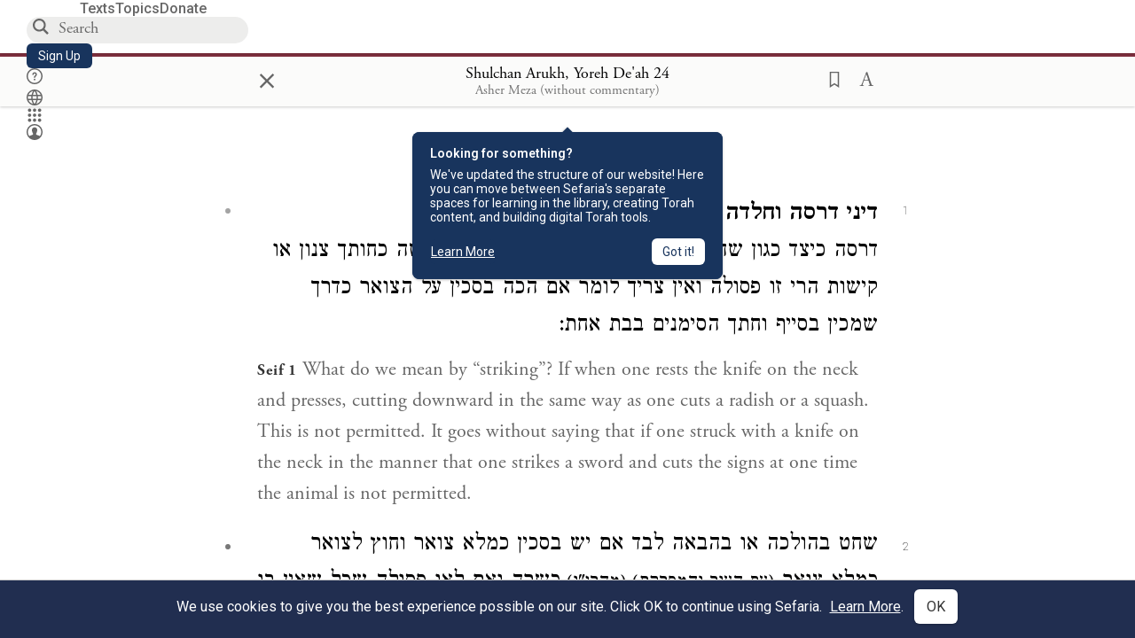

--- FILE ---
content_type: text/html; charset=utf-8
request_url: https://www.sefaria.org/Shulchan_Arukh%2C_Yoreh_De'ah.24
body_size: 19811
content:






<!DOCTYPE html>
<html lang="en">
<head>
    <title>Shulchan Arukh, Yoreh De&#39;ah 24 | Sefaria Library</title>
    <meta charset="utf-8"/>
    <meta name="description" content="Seif 1 What do we mean by “striking”? If when one rests the knife on the neck and presses, cutting downward in the same way as one cuts a radish or a squash...."/>

    

    <link rel="search" type="application/opensearchdescription+xml" title="Sefaria Search" href="https://www.sefaria.org/static/files/opensearch.xml?v=f45fa208" />

    
    <link rel="alternate" href="https://www.sefaria.org/Shulchan_Arukh,_Yoreh_De&#39;ah.24" hreflang="en" />
    <link rel="alternate" href="https://www.sefaria.org.il/Shulchan_Arukh,_Yoreh_De&#39;ah.24" hreflang="he" />
    

    
    <link rel="canonical" href="https://www.sefaria.org/Shulchan_Arukh,_Yoreh_De&#39;ah.24" />
    

    
        <meta property="og:type" content="website"/>
    

    
        <meta property="og:description" content="Seif 1 What do we mean by “striking”? If when one rests the knife on the neck and presses, cutting downward in the same way as one cuts a radish or a squash...."/>
        <meta property="og:image" content="https://www.sefaria.org/api/img-gen/Shulchan_Arukh,_Yoreh_De&#39;ah.24?lang=&platform=facebook&ven=&vhe=" />
        <meta property="og:image:type" content="image/png" />
        <meta property="og:image:width" content="1200" />
        <meta property="og:image:height" content="630" />
    

    <meta property="og:title" content="Shulchan Arukh, Yoreh De&#39;ah 24 | Sefaria Library" />
    <meta property="og:url" content="https://www.sefaria.org/Shulchan_Arukh,_Yoreh_De&#39;ah.24" />

    <meta name="twitter:card" content="summary_large_image" />
    
    <meta name="twitter:site" content="@sefariaproject" />
    <meta name="twitter:title" content="Shulchan Arukh, Yoreh De&#39;ah 24 | Sefaria Library" />
    <meta name="twitter:description" content="Seif 1 What do we mean by “striking”? If when one rests the knife on the neck and presses, cutting downward in the same way as one cuts a radish or a squash...." />
    <meta name="twitter:image" content="https://www.sefaria.org/api/img-gen/Shulchan_Arukh,_Yoreh_De&#39;ah.24?lang=&platform=twitter&ven=&vhe=" />

    <meta name="apple-mobile-web-app-capable" content="yes">
    <meta name="apple-itunes-app" content="app-id=1163273965">
    
    <meta name="viewport" content="width=device-width, initial-scale=1, user-scalable=no" />
    
    
    <link rel="shortcut icon" href="https://www.sefaria.org/static/icons/library/favicon.ico?v=3" sizes="48x48">
    <link rel="icon" type="image/svg+xml" href="https://www.sefaria.org/static/icons/library/favicon.svg?v=3" sizes="any">
    <link rel="icon" type="image/png" href="https://www.sefaria.org/static/icons/library/favicon.png?v=3" sizes="96x96">
    <link rel="apple-touch-icon" sizes="180x180" href="https://www.sefaria.org/static/icons/library/apple-touch-icon.png?v=3">
    <link rel="manifest" href="/site.webmanifest?v=3">
    
    <meta name="theme-color" content="#18345D">
    <meta name="apple-mobile-web-app-title"
          content="
                    Library
                  ">
    

    
    <script type="application/ld+json">{"@context": "http://schema.org", "@type": "BreadcrumbList", "itemListElement": [{"@type": "ListItem", "position": 1, "name": "Texts", "item": {"@id": "/texts"}}, {"@type": "ListItem", "position": 2, "name": "Halakhah", "item": {"@id": "/texts/Halakhah"}}, {"@type": "ListItem", "position": 3, "name": "Shulchan Arukh", "item": {"@id": "/texts/Halakhah/Shulchan Arukh"}}, {"@type": "ListItem", "position": 4, "name": "Shulchan Arukh, Yoreh De'ah", "item": {"@id": "/Shulchan_Arukh,_Yoreh_De'ah"}}, {"@type": "ListItem", "position": 5, "name": "Siman 24", "item": {"@id": "/Shulchan_Arukh,_Yoreh_De'ah.24"}}]}</script>
    

    

    <script src="https://ajax.googleapis.com/ajax/libs/webfont/1.6.26/webfont.js"></script>
    <script>
        WebFont.load({
          google: {
            families: ['Crimson Text:100,200,300,400,500,600,700,800,900'],
            text: 'ăǎġḥḤḫḳḲŏŠšṭżūẓŻāīēḗęîìi̧ ̆̄'
          },
          typekit: {
            id: 'aeg8div' // Adobe Garamond Pro
          }
        });
        WebFont.load({
          google: {
            families: ['Roboto:100,200,300,400,500,600,700,800,900', 'Heebo:100,200,300,400,500,600,700,800,900:hebrew', 'Miriam Libre:400,500,600,700'] // The dotted h causes Heebo not to load.
          }
        });
        WebFont.load({
          google: {
            families: ['Noto Sans Samaritan'],
            text: 'ࠀࠁࠂࠃࠄࠅࠆࠇࠈࠉࠊࠋࠌࠍࠎࠏࠐࠑࠒࠓࠔࠕ'
          }
        });
    </script>
    <script src="https://www.gstatic.com/charts/loader.js"></script>

    <link rel="stylesheet" href="https://www.sefaria.org/static/css/common.css?v=305af3bd">
    <link rel="stylesheet" href="https://www.sefaria.org/static/font-awesome/css/font-awesome.css?v=151bd7ea">
    <link rel="stylesheet" href="https://www.sefaria.org/static/css/fonts.css?v=6a0132d4">
    <link rel="stylesheet" href="https://www.sefaria.org/static/css/header.css?v=f4c71c1c">
    <link rel="stylesheet" href="https://www.sefaria.org/static/css/popover.css?v=2e03266b">
    <link rel="stylesheet" href="https://www.sefaria.org/static/css/breakpoints.css?v=a38385e0">
    <link rel="stylesheet" type="text/css" href="https://www.sefaria.org/static/css/keyboard.css?v=2c0640d3">
        
    <link rel="stylesheet" href="https://www.sefaria.org/static/css/font-faces.css?v=8d5bcc01">
    <link rel="stylesheet" href="https://www.sefaria.org/static/css/color-palette.css?v=7a2868b2">
    <link rel="stylesheet" href="https://www.sefaria.org/static/css/themes/library-theme.css?v=75488c0c">
    <link rel="stylesheet" href="https://www.sefaria.org/static/css/themes/sheets-theme.css?v=ac584759">
    <link rel="stylesheet" href="https://www.sefaria.org/static/css/common-components.css?v=0de1860f">
    <link rel="stylesheet" href="https://www.sefaria.org/static/css/s2.css?v=56384ff2">
    <link rel="stylesheet" href="https://www.sefaria.org/static/css/s2-print.css?v=f2d661d4" media="print" />
    <!-- Specific styling to correct behavior of Unbounce banners -->
    <link rel="stylesheet" href="https://www.sefaria.org/static/css/unbounce-banner.css?v=7cb47188">

    
    
    

    <style>
        
    </style>


    
    <!-- Google Tag Manager -->
    <script>(function(w,d,s,l,i){w[l]=w[l]||[];w[l].push({'gtm.start':
    new Date().getTime(),event:'gtm.js'});var f=d.getElementsByTagName(s)[0],
    j=d.createElement(s),dl=l!='dataLayer'?'&l='+l:'';j.async=true;j.src=
    'https://www.googletagmanager.com/gtm.js?id='+i+dl;f.parentNode.insertBefore(j,f);
    })(window,document,'script','dataLayer',"GTM-NBGXSLP");</script>
    <!-- End Google Tag Manager -->

    <!-- Start VWO Async SmartCode -->
    <script type='text/javascript' id='vwoCode'>
    window._vwo_code=window._vwo_code || (function() {
    var account_id=682715,
    version = 1.5,
    settings_tolerance=2000,
    library_tolerance=2500,
    use_existing_jquery=false,
    is_spa=1,
    hide_element='body',
    hide_element_style = 'opacity:0 !important;filter:alpha(opacity=0) !important;background:none !important',
    /* DO NOT EDIT BELOW THIS LINE */
    f=false,d=document,vwoCodeEl=d.querySelector('#vwoCode'),code={use_existing_jquery:function(){return use_existing_jquery},library_tolerance:function(){return library_tolerance},hide_element_style:function(){return'{'+hide_element_style+'}'},finish:function(){if(!f){f=true;var e=d.getElementById('_vis_opt_path_hides');if(e)e.parentNode.removeChild(e)}},finished:function(){return f},load:function(e){var t=d.createElement('script');t.fetchPriority='high';t.src=e;t.type='text/javascript';t.innerText;t.onerror=function(){_vwo_code.finish()};d.getElementsByTagName('head')[0].appendChild(t)},getVersion:function(){return version},getMatchedCookies:function(e){var t=[];if(document.cookie){t=document.cookie.match(e)||[]}return t},getCombinationCookie:function(){var e=code.getMatchedCookies(/(?:^|;)\s?(_vis_opt_exp_\d+_combi=[^;$]*)/gi);e=e.map(function(e){try{var t=decodeURIComponent(e);if(!/_vis_opt_exp_\d+_combi=(?:\d+,?)+\s*$/.test(t)){return''}return t}catch(e){return''}});var i=[];e.forEach(function(e){var t=e.match(/([\d,]+)/g);t&&i.push(t.join('-'))});return i.join('|')},init:function(){if(d.URL.indexOf('__vwo_disable__')>-1)return;window.settings_timer=setTimeout(function(){_vwo_code.finish()},settings_tolerance);var e=d.createElement('style'),t=hide_element?hide_element+'{'+hide_element_style+'}':'',i=d.getElementsByTagName('head')[0];e.setAttribute('id','_vis_opt_path_hides');vwoCodeEl&&e.setAttribute('nonce',vwoCodeEl.nonce);e.setAttribute('type','text/css');if(e.styleSheet)e.styleSheet.cssText=t;else e.appendChild(d.createTextNode(t));i.appendChild(e);var n=this.getCombinationCookie();this.load('https://dev.visualwebsiteoptimizer.com/j.php?a='+account_id+'&u='+encodeURIComponent(d.URL)+'&f='+ +is_spa+'&vn='+version+(n?'&c='+n:''));return settings_timer}};window._vwo_settings_timer = code.init();return code;}());
    </script>
    <!-- End VWO Async SmartCode -->

    


    
    <!-- Hotjar Tracking Code for https://www.sefaria.org -->
    <script>
        (function(h,o,t,j,a,r){
            h.hj=h.hj||function(){(h.hj.q=h.hj.q||[]).push(arguments)};
            h._hjSettings={hjid:2695522,hjsv:6};
            a=o.getElementsByTagName('head')[0];
            r=o.createElement('script');r.async=1;
            r.src=t+h._hjSettings.hjid+j+h._hjSettings.hjsv;
            a.appendChild(r);
        })(window,document,'https://static.hotjar.com/c/hotjar-','.js?sv=');
    </script>
    
    
    <!-- Simple Analytics -->
    
    <script>
      window.sa_event = window.sa_event || function () {
        const a = [].slice.call(arguments);
        window.sa_event.q ? window.sa_event.q.push(a) : window.sa_event.q = [a];
      };
    </script>

    <!-- Unbounce Embed Code -->
    <script src="https://fd810a0513c94a16a52ef4d0d9b9c6c8.js.ubembed.com" async></script> 
</head>
 <body data-active-module="library" data-render-static="" class="interface-english ">
    
    <!-- Google Tag Manager (noscript) -->
    <noscript><iframe src="https://www.googletagmanager.com/ns.html?id=GTM-NBGXSLP"
    height="0" width="0" style="display:none;visibility:hidden"></iframe></noscript>
    <!-- End Google Tag Manager (noscript) -->
    



    

    <!--Sentry error reporting config-->
    <script>
      
        const sentryDSN = "https://87dd77e2991c48b4a69022eebb2e635f@o4505401832243200.ingest.sentry.io/4505402077675520";
      
    </script>
    <!--End Sentry error reporting config-->

    
    <!-- React will complain about whitespace -->
    <div id="s2"><div id="readerAppWrap"><a href="#main" class="sefaria-common-button  skip-link" tabindex="0" role="button">Skip to main content</a><div class="readerApp multiPanel interface-english"><div class="header" role="banner"><div class="headerInner boxShadow"><nav class="headerNavSection" aria-label="Primary navigation"><a href="/" class="home" aria-label="Sefaria library logo"></a><div class="textLinks"><a href="/texts" data-target-module="library" class="textLink"><span class="int-en">Texts</span></a><a href="/topics" data-target-module="library" class="textLink"><span class="int-en">Topics</span></a><a href="https://donate.sefaria.org/give/451346/#!/donation/checkout?c_src=Header" class="textLink donate" target="_blank"><span class="int-en">Donate</span></a></div></nav><div class="headerLinksSection"><div class="search-container"><div id="searchBox" class="searchBox" role="search" aria-label="Site search"><span class="readerNavMenuSearchButton"><img src="/static/icons/search_mdl.svg" alt="Search"/></span><input class="search serif keyboardInput" id="downshift-8500-input" placeholder="Search" aria-label="Search for Texts or Keywords Here" maxLength="75" title="Search for Texts or Keywords Here" aria-activedescendant="" aria-autocomplete="list" aria-controls="downshift-8500-menu" aria-expanded="false" aria-labelledby="downshift-8500-label" autoComplete="off" role="combobox" value=""/></div><div id="downshift-8500-menu" role="listbox" aria-labelledby="downshift-8500-label" class="autocomplete-dropdown"></div></div><a href="/register" class="sefaria-common-button  auto-width-button" tabindex="0" role="button" data-target-module="library"><span class="int-en">Sign Up</span></a><div class="header-icons"><a href="https://help.sefaria.org/hc/en-us" class="icon-only  " tabindex="0" role="button" aria-label="Help" title="Help" data-target-module="voices"><img src="/static/icons/help_mdl.svg" class="button-icon" alt="" aria-hidden="true"/></a><div class="headerDropdownMenu"><div class="dropdownLinks-button"><button class="icon-only  " aria-label="Toggle Interface Language Menu" title="Toggle Interface Language Menu"><img src="/static/icons/globallanguageswitcher_mdl.svg" class="button-icon" alt="" aria-hidden="true"/></button></div><div class="dropdownLinks-menu closed"><div class="dropdownLinks-options globeLanguageToggle"><div class="languageHeader"><span class="int-en">Site Language</span></div><div class="dropdownLanguageToggle"><span class="englishLanguageButton"><a class="englishLanguageLink active" href="#">English</a></span><a class="hebrewLanguageLink " href="#">עברית</a></div></div></div></div><div><div class="headerDropdownMenu" data-anl-feature_name="module_switcher"><div class="dropdownLinks-button" data-anl-event="modswitch_open:click"><button class="icon-only  " aria-label="Library" title="Library"><img src="/static/icons/moduleswitcher_mdl.svg" class="button-icon" alt="" aria-hidden="true"/></button></div><div class="dropdownLinks-menu closed"><div class="dropdownLinks-options moduleDropdown"><a class="dropdownItem dropdownLogoItem" href="/about" data-prevent-close="false" data-anl-event="modswitch_item_click:click" data-anl-text="About Sefaria"><img src="/static/img/logo.svg" alt="Sefaria" class="dropdownLogo"/></a><div class="dropdownSeparator"></div><a class="interfaceLinks-option int-bi dropdownItem dropdownModuleItem" href="https://www.sefaria.org/" data-anl-event="modswitch_item_click:click" data-anl-text="Library"><div class="dropdownHeader"><span class="dropdownDot" style="background-color:var(--sefaria-blue)"></span><span class="dropdownHeaderText"><span class="int-en">Library</span></span></div></a><div class="dropdownSeparator"></div><a class="interfaceLinks-option int-bi dropdownItem dropdownModuleItem" href="https://voices.sefaria.org/" target="_blank" data-anl-event="modswitch_item_click:click" data-anl-text="Voices"><div class="dropdownHeader"><span class="dropdownDot" style="background-color:var(--sheets-green)"></span><span class="dropdownHeaderText"><span class="int-en">Voices</span></span></div></a><div class="dropdownSeparator"></div><a class="interfaceLinks-option int-bi dropdownItem dropdownModuleItem" href="https://developers.sefaria.org" target="_blank" data-anl-event="modswitch_item_click:click" data-anl-text="Developers"><div class="dropdownHeader"><span class="dropdownDot" style="background-color:var(--devportal-purple)"></span><span class="dropdownHeaderText"><span class="int-en">Developers</span></span></div></a><div class="dropdownSeparator"></div><a class="dropdownItem dropdownMoreItem" href="/products" target="_blank" data-prevent-close="false" data-anl-event="modswitch_item_click:click" data-anl-text="More"><span class="int-en">More from Sefaria ›</span></a></div></div></div></div><div class="headerDropdownMenu"><div class="dropdownLinks-button"><button class="icon-only  " aria-label="Account menu" title="Account menu"><img src="/static/icons/profile_loggedout_mdl.svg" class="button-icon" alt="" aria-hidden="true"/></button></div><div class="dropdownLinks-menu closed"><div class="dropdownLinks-options"><a class="interfaceLinks-option int-bi dropdownItem" href="#"><span class="int-en">Log in</span></a><a class="interfaceLinks-option int-bi dropdownItem" href="#"><span class="int-en">Sign up</span></a><div class="dropdownSeparator"></div><div class="languageHeader"><span class="int-en">Site Language</span></div><div class="dropdownLanguageToggle"><span class="englishLanguageButton"><a class="englishLanguageLink active" href="#">English</a></span><a class="hebrewLanguageLink " href="#">עברית</a></div><div class="dropdownSeparator"></div><a class="interfaceLinks-option int-bi dropdownItem" href="/updates" data-prevent-close="false"><span class="int-en">New Additions</span></a><a class="interfaceLinks-option int-bi dropdownItem" href="https://help.sefaria.org/hc/en-us" target="_blank" data-prevent-close="false"><span class="int-en">Help</span></a></div></div></div></div></div></div></div><main id="main" role="main"><div id="panelWrapBox" class="" style="width:100%"><div class="readerPanelBox" style="width:100%;left:0%"><div class="readerPanel serif bilingual stacked light undefined" role="region" id="panel-0" data-anl-batch="{&quot;panel_number&quot;:1,&quot;content_lang&quot;:&quot;bilingual&quot;}"><div class="readerControlsOuter"><div class="categoryColorLine" style="background:var(--halakhah-red)"></div><header class="readerControls fullPanel"><div class="readerControlsInner"><div class="leftButtons"><a href="" class="readerNavMenuCloseButton" aria-label="Close" title="Close">×</a><div aria-label="Save button" tabindex="0" class="saveButton" role="button" style="visibility:hidden"><img src="/static/icons/bookmark-filled.svg" alt="Save button"/></div></div><div class="readerTextToc attributed"><div class="readerTextTocBox" role="heading" aria-level="1" aria-live="polite"><a href="Shulchan_Arukh%2C_Yoreh_De&#x27;ah.24" data-target-module="library" aria-label="Show Connection Panel contents for Shulchan Arukh, Yoreh De&#x27;ah 24"><div class="readerControlsTitle"><h1><span class="contentSpan en" lang="en">Shulchan Arukh, Yoreh De&#x27;ah 24</span><span class="contentSpan he" lang="he"></span></h1></div><div class="readerTextVersion"></div></a></div></div><div class="rightButtons"><div aria-label="Save &quot;Shulchan Arukh, Yoreh De&#x27;ah 24&quot;" tabindex="0" class="saveButton tooltip-toggle" role="button"><img src="/static/icons/bookmark.svg" alt="Save &quot;Shulchan Arukh, Yoreh De&#x27;ah 24&quot;"/></div><div class="readerDropdownMenu"><div class="dropdownLinks-button"><div aria-label="Text display options" tabindex="0" class="readerOptionsTooltip tooltip-toggle" role="button"><span class="readerOptions" aria-haspopup="true" tabindex="-1"><span class="int-en"> <img src="/static/img/lang_icon_english.svg" alt="Toggle Reader Menu Display Settings"/></span></span></div></div><div class="dropdownLinks-menu closed"><div class="texts-properties-menu" role="dialog" aria-label="Text display options" tabindex="-1" data-prevent-close="true"><div class="show-source-translation-buttons" role="radiogroup" aria-label="Source-translation toggle"><label class="button"><span class="int-en">Source</span><input type="radio" id="Source0" name="languageOptions0" value="Source"/></label><label class="button"><span class="int-en">Translation</span><input type="radio" id="Translation0" name="languageOptions0" value="Translation"/></label><label class="button"><span class="int-en">Source with Translation</span><input type="radio" id="Source with Translation0" checked="" name="languageOptions0" value="Source with Translation"/></label></div><div class="text-menu-border"></div><div class="layout-button-line" role="radiogroup" aria-label="text layout toggle"><span class="int-en">Layout</span><div class="layout-options"><div class="layout-button focus-visible"><label class="button"><span class="int-en">Show Source &amp; Translation Stacked</span><input type="radio" id="stacked0" checked="" name="layout-options" value="stacked" style="--url:url(/static/icons/bi-ltr-stacked.svg)"/></label></div><div class="layout-button focus-visible"><label class="button"><span class="int-en">Show RTL Text Left of LTR Text</span><input type="radio" id="heLeft0" name="layout-options" value="heLeft" style="--url:url(/static/icons/bi-ltr-heLeft.svg)"/></label></div></div></div><div class="text-menu-border"></div><div class="font-size-line"><button class="font-size-button" aria-label="Decrease font size"><img src="/static/icons/reduce_font.svg" alt="Decrease font size"/></button><span class="int-en">Font Size</span><button class="font-size-button" aria-label="Increase font size"><img src="/static/icons/enlarge_font.svg" alt="Increase font size"/></button></div><div class="text-menu-border"></div></div></div></div></div></div></header></div><div class="readerContent" style="font-size:62.5%"><div class="textColumn"><div class="textRange basetext loading"><div class="title"><div class="titleBox" role="heading" aria-level="2"><div class="loadingMessage sans-serif " aria-live="polite" aria-label="Loading status"><span class="int-en">Loading...</span></div></div></div><div class="text"><div class="textInner"></div></div></div><div class="loadingMessage sans-serif base next final" aria-live="polite" aria-label="Loading status"><span class="int-en"> </span></div></div></div></div></div></div></main></div></div></div>
    
    

    

    <div id="overlay"></div>

    <script src="https://unpkg.com/react@16/umd/react.production.min.js"></script>
    <script src="https://unpkg.com/react-dom@16/umd/react-dom.production.min.js"></script>
    <script src="https://cdnjs.cloudflare.com/ajax/libs/jquery/2.2.4/jquery.min.js"></script>
    <script src="https://cdnjs.cloudflare.com/ajax/libs/jqueryui/1.12.1/jquery-ui.js"></script>

    <script src="https://www.sefaria.org/static/js/lib/keyboard.js?v=0730f107"></script>
    <script src="https://www.sefaria.org/static/js/analyticsEventTracker.js?v=904cda71"></script>
    <script src="/data.1769501836.js"></script>

    <script>
      
      if (!window.jQuery) {
        console.log('loading jquery locally');
        document.write('<script src="/static/js/lib/jquery.js"><\/script><script src="/static/js/lib/jquery-ui.js"><\/script>');
      }
      if (!window.React) {
          console.log('loading react locally');
          document.write('<script src="/static/js/lib/react.development.js"><\/script><script src="/static/js/lib/react-dom.development.js"><\/script>');
      }

      var DJANGO_VARS = {
        props:         {"_uid": null, "_email": "", "slug": "", "is_moderator": false, "is_editor": false, "is_sustainer": false, "full_name": "", "profile_pic_url": "", "is_history_enabled": true, "translationLanguagePreference": null, "versionPrefsByCorpus": {}, "following": [], "blocking": [], "calendars": [{"title": {"en": "Parashat Hashavua", "he": "פרשת השבוע"}, "displayValue": {"en": "Beshalach", "he": "בשלח"}, "url": "Exodus.13.17-17.16", "ref": "Exodus 13:17-17:16", "heRef": "שמות י״ג:י״ז-י״ז:ט״ז", "order": 1, "category": "Tanakh", "extraDetails": {"aliyot": ["Exodus 13:17-14:8", "Exodus 14:9-14:14", "Exodus 14:15-14:25", "Exodus 14:26-15:26", "Exodus 15:27-16:10", "Exodus 16:11-16:36", "Exodus 17:1-17:16", "Exodus 17:14-17:16"]}, "description": {"en": "Beshalach (“When He Let Go”) describes the splitting of the Red Sea and the song the Israelites sing upon crossing through. In the desert, God sweetens bitter water and provides manna and quail. The portion ends recounting the victory of the Israelites against an attack by the Amalekites.", "he": "בפרשת בשלח מתוארות קריעת ים סוף, טביעת חיל מצרים, הצלת בני ישראל ושירת הים ששרו משה ובני ישראל על ים סוף, וכן שירת מרים. בני ישראל מגיעים למדבר ומתלוננים, ואלוהים ממתיק להם מים מרים ומספק להם מן ושליו לאכול. משה מכה בצור ברפידים ומוציא ממנו מים, ויהושע מנהיג שם את העם במלחמה נגד עמלק."}}, {"title": {"en": "Haftarah (A)", "he": "הפטרה (א)"}, "displayValue": {"en": "Judges 4:4-5:31", "he": "שופטים ד׳:ד׳-ה׳:ל״א"}, "url": "Judges.4.4-5.31", "ref": "Judges 4:4-5:31", "order": 2, "category": "Tanakh"}, {"title": {"en": "Daf Yomi", "he": "דף יומי"}, "displayValue": {"en": "Menachot 16", "he": "מנחות ט״ז"}, "url": "Menachot.16", "ref": "Menachot 16", "order": 3, "category": "Talmud"}, {"title": {"en": "929", "he": "929"}, "displayValue": {"en": "Leviticus 18 (108)", "he": "ויקרא י״ח (108)"}, "url": "Leviticus.18", "ref": "Leviticus 18", "order": 4, "category": "Tanakh"}, {"title": {"en": "Daily Mishnah", "he": "משנה יומית"}, "displayValue": {"en": "Mishnah Arakhin 9:7-8", "he": "משנה ערכין ט׳:ז׳-ח׳"}, "url": "Mishnah_Arakhin.9.7-8", "ref": "Mishnah Arakhin 9:7-8", "order": 5, "category": "Mishnah"}, {"title": {"en": "Daily Rambam", "he": "הרמב\"ם היומי"}, "displayValue": {"en": "Kings and Wars 6", "he": "הלכות מלכים ומלחמות ו׳"}, "url": "Mishneh_Torah,_Kings_and_Wars.6", "ref": "Mishneh Torah, Kings and Wars 6", "order": 6, "category": "Halakhah"}, {"title": {"en": "Daily Rambam (3 Chapters)", "he": "הרמב\"ם היומי (3 פרקים)"}, "displayValue": {"en": "Mourning 6-8", "he": "הלכות אבל ו׳-ח׳"}, "url": "Mishneh_Torah,_Mourning.6-8", "ref": "Mishneh Torah, Mourning 6-8", "order": 7, "category": "Halakhah"}, {"title": {"en": "Daf a Week", "he": "דף השבוע"}, "displayValue": {"en": "Nedarim 66", "he": "נדרים ס״ו"}, "url": "Nedarim.66", "ref": "Nedarim 66", "order": 8, "category": "Talmud"}, {"title": {"en": "Halakhah Yomit", "he": "הלכה יומית"}, "displayValue": {"en": "Shulchan Arukh, Orach Chayim 144:3-145:1", "he": "שולחן ערוך, אורח חיים קמ״ד:ג׳-קמ״ה:א׳"}, "url": "Shulchan_Arukh,_Orach_Chayim.144.3-145.1", "ref": "Shulchan Arukh, Orach Chayim 144:3-145:1", "order": 9, "category": "Halakhah"}, {"title": {"en": "Arukh HaShulchan Yomi", "he": "ערוך השולחן היומי"}, "displayValue": {"en": "Orach Chaim 246:3-10", "he": "אורח חיים רמ״ו:ג׳-י׳"}, "url": "Arukh_HaShulchan,_Orach_Chaim.246.3-10", "ref": "Arukh HaShulchan, Orach Chaim 246:3-10", "order": 10, "category": "Halakhah"}, {"title": {"en": "Tanakh Yomi", "he": "תנ\"ך יומי"}, "displayValue": {"en": "Kings Seder 28", "he": "מלכים סדר כח"}, "url": "II_Kings.15.7-16.19", "ref": "II Kings 15:7-16:19", "order": 11, "category": "Tanakh"}, {"title": {"en": "Chok LeYisrael", "he": "חק לישראל"}, "displayValue": {"en": "Beshalach", "he": "בשלח"}, "url": "collections/חק-לישראל?tag=Beshalach", "order": 12, "category": "Tanakh"}, {"title": {"en": "Tanya Yomi", "he": "תניא יומי"}, "displayValue": {"en": "9 Shevat", "he": "ט שבט"}, "url": "Tanya,_Part_I;_Likkutei_Amarim.22.1", "ref": "Tanya, Part I; Likkutei Amarim 22:1", "order": 15, "category": "Chasidut"}, {"title": {"en": "Yerushalmi Yomi", "he": "ירושלמי יומי"}, "displayValue": {"en": "Jerusalem Talmud Gittin 7", "he": "תלמוד ירושלמי גיטין ז"}, "url": "Jerusalem_Talmud_Gittin.1.4.3-5.2", "ref": "Jerusalem Talmud Gittin 1:4:3-5:2", "order": 16, "category": "Talmud"}], "notificationCount": 0, "notifications": [], "saved": {"loaded": false, "items": []}, "last_place": [], "activeModule": "library", "last_cached": 1769501836.4678872, "multiPanel": true, "initialPath": "/Shulchan_Arukh,_Yoreh_De'ah.24", "interfaceLang": "english", "domainModules": {"en": {"library": "https://www.sefaria.org", "voices": "https://voices.sefaria.org"}, "he": {"library": "https://www.sefaria.org.il", "voices": "https://chiburim.sefaria.org.il"}}, "translation_language_preference_suggestion": null, "initialSettings": {"language": "bilingual", "layoutDefault": "segmented", "layoutTalmud": "continuous", "layoutTanakh": "segmented", "aliyotTorah": "aliyotOff", "vowels": "all", "punctuationTalmud": "punctuationOn", "biLayout": "stacked", "color": "light", "fontSize": 62.5}, "numLibraryTopics": 5645, "_siteSettings": {"TORAH_SPECIFIC": true, "SITE_NAME": {"en": "Sefaria", "he": "ספריא"}, "LIBRARY_NAME": {"en": "The Sefaria Library", "he": "האוסף של ספריא"}, "SUPPORTED_TRANSLATION_LANGUAGES": ["en", "es", "fr", "de"], "COLLECTIONS_BUCKET": "sefaria-collection-images", "PROFILES_BUCKET": "sefaria-profile-pictures", "UGC_BUCKET": "sheet-user-uploaded-media", "TOPICS_BUCKET": "img.sefaria.org", "HELP_CENTER_URLS": {"EN_US": "https://help.sefaria.org/hc/en-us", "HE": "https://help.sefaria.org/hc/he", "GETTING_STARTED": "https://help.sefaria.org/hc/en-us/articles/21471911125020-Video-Guide-How-to-Get-Started-Navigating-the-Library", "TRANSLATION_PREFERENCE_EN": "https://help.sefaria.org/hc/en-us/articles/18613593620636-How-to-Choose-a-Preferred-Translation", "TRANSLATION_PREFERENCE_HE": "https://help.sefaria.org/hc/he/articles/18613593620636-%D7%91%D7%97%D7%99%D7%A8%D7%AA-%D7%AA%D7%A8%D7%92%D7%95%D7%9D-%D7%9E%D7%95%D7%A2%D7%93%D7%A3"}, "WHAT_ARE_VOICES_PATHS": {"en": "/sheets/674324", "he": "/sheets/674327"}, "MODULE_SWITCHER_LEARN_MORE_PATH": {"en": "/sheets/689609", "he": "/sheets/689610"}, "HELP_CENTER_REDIRECTS": {"en": {"215584": "https://help.sefaria.org/hc/en-us/sections/12756520483868-Text-Formatting-Accessibility", "218610": "https://help.sefaria.org/hc/en-us/sections/18613320256156-Translations", "231440": "https://help.sefaria.org/hc/en-us/categories/12756350371100-Donations", "210670": "https://help.sefaria.org/hc/en-us/categories/13368526623132-Getting-Started", "213949": "https://help.sefaria.org/hc/en-us/articles/21806344785308-How-to-Contact-Sefaria", "218612": "https://help.sefaria.org/hc/en-us/sections/12756518640668-How-to-Reuse-Download-and-Otherwise-Reproduce-Texts", "225828": "https://help.sefaria.org/hc/en-us/sections/20094783356956-The-Sheet-Editor", "218668": "https://help.sefaria.org/hc/en-us/articles/18613227644316-How-to-Find-Interconnected-Texts", "219447": "https://help.sefaria.org/hc/en-us/articles/18472472138652-Quick-Guide-Meet-the-Resource-Panel", "228381": "https://help.sefaria.org/hc/en-us/sections/12756518640668-How-to-Reuse-Download-and-Otherwise-Reproduce-Texts", "220945": "https://help.sefaria.org/hc/en-us/categories/19814642862876-Sefaria-s-Mobile-Apps", "233647": "https://help.sefaria.org/hc/en-us/sections/12756555356956-Study-and-Reference-Tools", "233017": "https://help.sefaria.org/hc/en-us/articles/20533111968540-How-to-Use-Source-Sheet-Collections", "211565": "https://help.sefaria.org/hc/en-us/sections/12721846793116-How-to-Find-Texts", "393695": "https://help.sefaria.org/hc/en-us/sections/20094783356956-The-Sheet-Editor", "429277": "https://help.sefaria.org/hc/en-us/articles/18472614956956-Quick-Guide-Meet-the-A-%D7%90-menu", "231377": "https://help.sefaria.org/hc/en-us/sections/20094169893276-All-About-Topics-Pages", "519205": "https://help.sefaria.org/hc/en-us/articles/18472576952988-Quick-Guide-Meet-the-Table-of-Contents", "289837": "https://help.sefaria.org/hc/en-us/articles/20533111968540-How-to-Use-Source-Sheet-Collections", "274871": "https://help.sefaria.org/hc/en-us/sections/12756555356956-Study-and-Reference-Tools", "303276": "https://help.sefaria.org/hc/en-us/categories/12756351595932-Your-Account", "379494": "https://help.sefaria.org/hc/en-us/sections/12756538060956-Text-Specific-Special-Features", "303288": "https://help.sefaria.org/hc/en-us/categories/12756351595932-Your-Account", "359083": "https://help.sefaria.org/hc/en-us/sections/17430252462236-Managing-Your-Donation", "330784": "https://help.sefaria.org/hc/en-us/articles/18472380899484-Quick-Guide-Meet-the-Homepage", "483970": "https://help.sefaria.org/hc/en-us/sections/18613320256156-Translations-and-Language-Preferences", "511573": "https://help.sefaria.org/hc/en-us/sections/18613320256156-Translations-and-Language-Preferences", "497893": "https://help.sefaria.org/hc/en-us/sections/12756555356956-Study-and-Reference-Tools", "477118": "https://help.sefaria.org/hc/en-us/sections/18472260943900-Sefaria-101-Quick-Guides-and-Sefaria-Basics", "218839": "https://help.sefaria.org/hc/en-us/sections/20094783356956-The-Sheet-Editor", "212911": "https://help.sefaria.org/hc/en-us/sections/20094783356956-All-About-Source-Sheets", "529099": "https://help.sefaria.org/hc/en-us/sections/20235182393244-Sefaria-for-Google-Docs", "584561": "https://help.sefaria.org/hc/en-us/sections/20235182393244-Sefaria-for-Google-Docs"}, "he": {"328503": "https://help.sefaria.org/hc/he/articles/20234245638428-%D7%9B%D7%99%D7%A6%D7%93-%D7%9C%D7%9E%D7%A6%D7%95%D7%90-%D7%9E%D7%99%D7%93%D7%A2-%D7%91%D7%99%D7%95%D7%92%D7%A8%D7%A4%D7%99-%D7%90%D7%95%D7%93%D7%95%D7%AA-%D7%93%D7%9E%D7%95%D7%99%D7%95%D7%AA-%D7%9E%D7%94%D7%AA%D7%9C%D7%9E%D7%95%D7%93", "243658": "https://help.sefaria.org/hc/he/categories/19814642862876-%D7%94%D7%A9%D7%99%D7%9E%D7%95%D7%A9-%D7%91%D7%99%D7%99%D7%A9%D7%95%D7%9E%D7%95%D7%9F-%D7%A1%D7%A4%D7%A8%D7%99%D7%90", "241176": "https://help.sefaria.org/hc/he/sections/12756518640668-%D7%A9%D7%97%D7%96%D7%95%D7%A8-%D7%94%D7%93%D7%A4%D7%A1%D7%94-%D7%95%D7%94%D7%A4%D7%A6%D7%AA-%D7%9E%D7%A7%D7%95%D7%A8%D7%95%D7%AA", "288330": "https://help.sefaria.org/hc/he/sections/12756518640668-%D7%A9%D7%97%D7%96%D7%95%D7%A8-%D7%94%D7%93%D7%A4%D7%A1%D7%94-%D7%95%D7%94%D7%A4%D7%A6%D7%AA-%D7%9E%D7%A7%D7%95%D7%A8%D7%95%D7%AA", "399333": "https://help.sefaria.org/hc/he/sections/20094783356956-%D7%99%D7%A6%D7%99%D7%A8%D7%AA-%D7%93%D7%A4%D7%99-%D7%9E%D7%A7%D7%95%D7%A8%D7%95%D7%AA-%D7%91%D7%A1%D7%A4%D7%A8%D7%99%D7%90", "242573": "https://help.sefaria.org/hc/he/articles/18490652948508-%D7%9B%D7%99%D7%A6%D7%93-%D7%9C%D7%94%D7%93%D7%A4%D7%99%D7%A1-%D7%9E%D7%A7%D7%95%D7%A8%D7%95%D7%AA-%D7%9E%D7%94%D7%A1%D7%A4%D7%A8%D7%99%D7%99%D7%94", "244351": "https://help.sefaria.org/hc/he/sections/12721846793116-%D7%92%D7%99%D7%A9%D7%94-%D7%9C%D7%9E%D7%A7%D7%95%D7%A8%D7%95%D7%AA", "615752": "https://help.sefaria.org/hc/he/sections/12756520483868-%D7%90%D7%A4%D7%A9%D7%A8%D7%95%D7%99%D7%95%D7%AA-%D7%A4%D7%95%D7%A8%D7%9E%D7%98-%D7%98%D7%A7%D7%A1%D7%98-%D7%95%D7%A0%D7%92%D7%99%D7%A9%D7%95%D7%AA", "239441": "https://help.sefaria.org/hc/he/sections/12756520483868-%D7%90%D7%A4%D7%A9%D7%A8%D7%95%D7%99%D7%95%D7%AA-%D7%A4%D7%95%D7%A8%D7%9E%D7%98-%D7%98%D7%A7%D7%A1%D7%98-%D7%95%D7%A0%D7%92%D7%99%D7%A9%D7%95%D7%AA", "288327": "https://help.sefaria.org/hc/he/articles/18472472138652-%D7%9E%D7%93%D7%A8%D7%99%D7%9A-%D7%9E%D7%94%D7%99%D7%A8-%D7%94%D7%9B%D7%99%D7%A8%D7%95-%D7%90%D7%AA-%D7%A1%D7%A8%D7%92%D7%9C-%D7%94%D7%A7%D7%99%D7%A9%D7%95%D7%A8%D7%99%D7%9D-%D7%95%D7%94%D7%9B%D7%9C%D7%99%D7%9D", "569973": "https://help.sefaria.org/hc/he/categories/20332917021212-%D7%99%D7%A6%D7%99%D7%A8%D7%AA-%D7%93%D7%A4%D7%99-%D7%9E%D7%A7%D7%95%D7%A8%D7%95%D7%AA-%D7%95%D7%A9%D7%99%D7%9E%D7%95%D7%A9-%D7%91%D7%AA%D7%95%D7%A1%D7%A4%D7%99%D7%9D-%D7%9C%D7%93%D7%A4%D7%93%D7%A4%D7%9F", "382833": "https://help.sefaria.org/hc/he/sections/12756538060956-%D7%A4%D7%99%D7%A6-%D7%A8%D7%99%D7%9D-%D7%9C%D7%A9%D7%99%D7%9E%D7%95%D7%A9-%D7%A2%D7%9D-%D7%9E%D7%A7%D7%95%D7%A8%D7%95%D7%AA-%D7%9E%D7%A1%D7%95%D7%99%D7%9E%D7%99%D7%9D", "332893": "https://help.sefaria.org/hc/he/articles/18472380899484-%D7%9E%D7%93%D7%A8%D7%99%D7%9A-%D7%9E%D7%94%D7%99%D7%A8-%D7%94%D7%9B%D7%99%D7%A8%D7%95-%D7%90%D7%AA-%D7%A2%D7%9E%D7%95%D7%93-%D7%94%D7%91%D7%99%D7%AA", "242826": "https://help.sefaria.org/hc/he/articles/18613227644316-%D7%9B%D7%99%D7%A6%D7%93-%D7%9C%D7%90%D7%AA%D7%A8-%D7%9E%D7%A7%D7%95%D7%A8%D7%95%D7%AA-%D7%9E%D7%A7%D7%95%D7%A9%D7%A8%D7%99%D7%9D", "239814": "https://help.sefaria.org/hc/he/categories/12721826687772-%D7%94%D7%A9%D7%99%D7%9E%D7%95%D7%A9-%D7%91%D7%A1%D7%A4%D7%A8%D7%99%D7%90", "293375": "https://help.sefaria.org/hc/he/categories/20332917021212-%D7%99%D7%A6%D7%99%D7%A8%D7%AA-%D7%93%D7%A4%D7%99-%D7%9E%D7%A7%D7%95%D7%A8%D7%95%D7%AA-%D7%95%D7%A9%D7%99%D7%9E%D7%95%D7%A9-%D7%91%D7%AA%D7%95%D7%A1%D7%A4%D7%99%D7%9D-%D7%9C%D7%93%D7%A4%D7%93%D7%A4%D7%9F", "288326": "https://help.sefaria.org/hc/he/sections/12756555356956-%D7%9B%D7%9C%D7%99%D7%9D-%D7%9C%D7%9C%D7%99%D7%9E%D7%95%D7%93-%D7%91%D7%A1%D7%A4%D7%A8%D7%99%D7%90", "242831": "https://help.sefaria.org/hc/he/sections/17430252462236-%D7%A0%D7%99%D7%94%D7%95%D7%9C-%D7%AA%D7%A8%D7%95%D7%9E%D7%95%D7%AA-%D7%A9%D7%A0%D7%99%D7%AA%D7%A0%D7%95-%D7%9C%D7%A1%D7%A4%D7%A8%D7%99%D7%90", "541372": "https://help.sefaria.org/hc/he/categories/13368526623132-%D7%9E%D7%99%D7%93%D7%A2-%D7%91%D7%A1%D7%99%D7%A1%D7%99-%D7%A2%D7%9C-%D7%A1%D7%A4%D7%A8%D7%99%D7%90", "542809": "https://help.sefaria.org/hc/he/articles/21806344785308-%D7%99%D7%A6%D7%99%D7%A8%D7%AA-%D7%A7%D7%A9%D7%A8-%D7%A2%D7%9D-%D7%A1%D7%A4%D7%A8%D7%99%D7%90", "540832": "https://help.sefaria.org/hc/he/sections/20094783356956-%D7%99%D7%A6%D7%99%D7%A8%D7%AA-%D7%93%D7%A4%D7%99-%D7%9E%D7%A7%D7%95%D7%A8%D7%95%D7%AA-%D7%91%D7%A1%D7%A4%D7%A8%D7%99%D7%90"}}}, "_debug": false, "_debug_mode": null, "headerMode": false, "initialPanels": [{"mode": "Text", "ref": "Shulchan Arukh, Yoreh De'ah 24", "refs": ["Shulchan Arukh, Yoreh De'ah 24"], "currVersions": {"en": {"languageFamilyName": "", "versionTitle": ""}, "he": {"languageFamilyName": "", "versionTitle": ""}}, "filter": null, "versionFilter": [], "selectedWords": null, "sidebarSearchQuery": null, "selectedNamedEntity": null, "selectedNamedEntityText": null, "settings": {"language": "bilingual"}, "text": {"versions": [{"status": "locked", "priority": 2.0, "license": "Public Domain", "versionNotes": "", "formatAsPoetry": "", "digitizedBySefaria": "", "method": "", "heversionSource": "", "versionUrl": "", "versionTitleInHebrew": "אשלי רברבי: שלחן ערוך יורה דעה, למברג תרמ\"ח", "versionNotesInHebrew": "", "shortVersionTitle": "", "shortVersionTitleInHebrew": "", "extendedNotes": "", "extendedNotesHebrew": "", "purchaseInformationImage": "", "purchaseInformationURL": "", "hasManuallyWrappedRefs": "", "language": "he", "versionSource": "https://www.nli.org.il/he/books/NNL_ALEPH002097765", "versionTitle": "Ashlei Ravrevei: Shulchan Aruch Yoreh Deah, Lemberg, 1888", "actualLanguage": "he", "languageFamilyName": "hebrew", "isSource": true, "isPrimary": true, "direction": "rtl", "text": ["<b>דיני דרסה וחלדה הגרמה ועיקור. ובו כ' סעיפים:</b><br><i data-commentator=\"Be'er HaGolah\" data-order=\"1\"></i><i data-commentator=\"Beur HaGra\" data-order=\"1\"></i>דרסה כיצד כגון שהניח הסכין על הצואר ודחק וחתך למטה כחותך צנון או קישות הרי זו פסולה ואין צריך לומר אם הכה בסכין על הצואר כדרך שמכין בסייף וחתך הסימנים בבת אחת:", "<i data-commentator=\"Be'er HaGolah\" data-order=\"2\"></i>שחט בהולכה או בהבאה לבד <i data-commentator=\"Siftei Kohen\" data-order=\"1\"></i>אם יש בסכין כמלא צואר וחוץ לצואר <i data-commentator=\"Be'er HaGolah\" data-order=\"3\"></i>כמלא צואר <small>(עם העור <i data-commentator=\"Kereti\" data-order=\"1\"></i>והמפרקת) (מהרי\"ו) </small>כשרה ואם לאו פסולה שכל שאין בו כשיעור הזה אי אפשר לשחוט בלא דרסה על ידי הולכה או הבאה לבד <i data-commentator=\"Be'er HaGolah\" data-order=\"4\"></i>ואם הוליך והביא אפילו שחט באיזמל כל שהוא כשרה: <small>הגה <i data-commentator=\"Beur HaGra\" data-order=\"2\"></i>ויש מחמירין <i data-commentator=\"Kereti\" data-order=\"2\"></i>בבהמה (מרדכי ור\"ן בשם ר\"ת ואיכא מ\"ד ברי\"ף ונזכר באגודה וכל בו והג\"א מא\"ז) והמנהג בגלילות אלו לפסול בבהמה אפילו הוליך והביא אם אין בסכין כמלא צואר וחוץ לצואר משהו (זהו דעת מהרי\"ו):</small>", "<i data-commentator=\"Siftei Kohen\" data-order=\"2\"></i><i data-commentator=\"Be'er HaGolah\" data-order=\"5\"></i><i data-commentator=\"Kereti\" data-order=\"3\"></i>שחט ב' ראשים כא' בהולכה או בהבאה בלבד <i data-commentator=\"Siftei Kohen\" data-order=\"3\"></i>אם יש בסכין כדי שלש צוארין <i data-commentator=\"Ba'er Hetev\" data-order=\"1\"></i><i data-commentator=\"Kereti\" data-order=\"4\"></i>כשרה <i data-commentator=\"Siftei Kohen\" data-order=\"4\"></i>ואם לאו <i data-commentator=\"Beur HaGra\" data-order=\"3\"></i><i data-commentator=\"Kereti\" data-order=\"5\"></i>יש לחוש <i data-commentator=\"Turei Zahav\" data-order=\"1\"></i><i data-commentator=\"Peleti\" data-order=\"1\"></i>ולאסור <i data-commentator=\"Ba'er Hetev\" data-order=\"2\"></i>שתיהן <small>(רמב\"ן ורשב\"א ור\"ן ור' ירוחם):</small>", "<i data-commentator=\"Be'er HaGolah\" data-order=\"6\"></i>שנים אוחזין בסכין ושוחטין אפילו זה למעלה לצד הראש וזה למטה לצד החזה שאוחזין אותו באלכסון כשרה ולא חיישינן שמא ידרסו זה על זה:", "<i data-commentator=\"Beur HaGra\" data-order=\"4\"></i>היה שוחט וחתך <i data-commentator=\"Nekudot HaKesef\" data-label=\"♯\" data-order=\"2\"></i>כל המפרקת כשרה <small>(מרדכי בשם מהר\"מ ועיין ס\"ק ה'): הגה <i data-commentator=\"Siftei Kohen\" data-order=\"5\"></i><i data-commentator=\"Beur HaGra\" data-order=\"5\"></i>והמנהג להטריף אפילו לא חתך <i data-commentator=\"Kereti\" data-order=\"6\"></i>רק <i data-commentator=\"Turei Zahav\" data-order=\"2\"></i><i data-commentator=\"Pithei Teshuva\" data-order=\"1\"></i><i data-commentator=\"Peleti\" data-order=\"2\"></i>רוב המפרקת (מהרי\"ו ואגור ות\"ה) <i data-commentator=\"Kereti\" data-order=\"7\"></i>ואין לשנות כי יש מרבוותא סוברין <i data-commentator=\"Ba'er Hetev\" data-order=\"3\"></i>כן (דקדק ראבי\"ה מפי' רש\"י):</small>", "<i data-commentator=\"Be'er HaGolah\" data-order=\"7\"></i>כשאדם שוחט עוף ואוחז בסימנים בשתי אצבעותיו צריך שיאחוז אותם יפה שאם אינו אוחז אותן בטוב פעמים שיהיו נשמטין לכאן ולכאן ולא יכול לשחטן ע\"י הולכה ויבא לידי דרסה: <small>הגה וכן לא <i data-commentator=\"Kereti\" data-order=\"8\"></i>יניח האצבע על הסכין אלא יחזיק אותו בקתא כדי שלא יבא לידי דרסה (דעת עצמו מקבלת השוחטים ומהרש\"ל פ' השוחט סימן י\"ב): <i data-commentator=\"Beur HaGra\" data-order=\"6\"></i><i data-commentator=\"Be'er HaGolah\" data-order=\"8\"></i></small>ואפילו לא עשה דרסה אלא במשהו מן הוושט פסולה: <small>הגה <i data-commentator=\"Beur HaGra\" data-order=\"7\"></i>והמנהג להטריף כל דרסה בין במיעוט קמא בין במיעוט בתרא בין בקנה בין בוושט (שחיטות מהרי\"ו):</small>", "<i data-commentator=\"Turei Zahav\" data-order=\"3\"></i><i data-commentator=\"Be'er HaGolah\" data-order=\"9\"></i><i data-commentator=\"Peleti\" data-order=\"3\"></i><i data-commentator=\"Kereti\" data-order=\"9\"></i>חלדה כיצד כגון שהכניס הסכין בין סימן <i data-commentator=\"Ba'er Hetev\" data-order=\"4\"></i>לסימן <i data-commentator=\"Siftei Kohen\" data-order=\"6\"></i><i data-commentator=\"Be'er HaGolah\" data-order=\"10\"></i>בין ששחט התחתון כהלכתו מלמעלה למטה וחזר והוציאו ושחט העליון <i data-commentator=\"Kereti\" data-order=\"10\"></i>בין ששחט העליון ממטה למעלה שלא כהלכתו <i data-commentator=\"Ba'er Hetev\" data-order=\"5\"></i>פסולה:", "<i data-commentator=\"Be'er HaGolah\" data-order=\"11\"></i>החליד את הסכין <i data-commentator=\"Beur HaGra\" data-order=\"8\"></i>תחת העור או תחת צמר מסובך בצואר הבהמה או תחת מטלית <i data-commentator=\"Be'er HaGolah\" data-order=\"12\"></i><i data-commentator=\"Kereti\" data-order=\"11\"></i>הקשור בצוארה או שהמטלית <i data-commentator=\"Be'er HaGolah\" data-order=\"13\"></i>מדובק בו בשעוה ושחט <i data-commentator=\"Siftei Kohen\" data-order=\"7\"></i>שחיטתו <i data-commentator=\"Ba'er Hetev\" data-order=\"6\"></i><i data-commentator=\"Peleti\" data-order=\"4\"></i><i data-commentator=\"Kereti\" data-order=\"12\"></i>פסולה <i data-commentator=\"Be'er HaGolah\" data-order=\"14\"></i>אבל אם המטלית פרוש על צוארה ושחט שחיטתו כשרה <i data-commentator=\"Turei Zahav\" data-order=\"4\"></i><i data-commentator=\"Be'er HaGolah\" data-order=\"15\"></i><i data-commentator=\"Peleti\" data-order=\"5\"></i><i data-commentator=\"Kereti\" data-order=\"13\"></i>ויש מי שפוסל גם <i data-commentator=\"Ba'er Hetev\" data-order=\"7\"></i>בזה <i data-commentator=\"Be'er HaGolah\" data-order=\"16\"></i>ולכתחלה יש לחוש לדבריו: <small>הגה <i data-commentator=\"Siftei Kohen\" data-order=\"8\"></i>וכן יש ליזהר <i data-commentator=\"Kereti\" data-order=\"14\"></i>בכבשים שיש להם צמר מסובך בצואריהם <i data-commentator=\"Pithei Teshuva\" data-order=\"2\"></i>לתלוש <i data-commentator=\"Pithei Teshuva\" data-order=\"3\"></i>הצמר המסובך שלא יבא לידי <i data-commentator=\"Ba'er Hetev\" data-order=\"8\"></i>חלדה (מרדכי פרק השוחט ורוקח):</small>", "<i data-commentator=\"Beur HaGra\" data-order=\"9\"></i><i data-commentator=\"Be'er HaGolah\" data-order=\"17\"></i>צריך ליזהר כשאדם שוחט וחס על העור שלא יעשה בו קרע גדול ושוחט בראש הסכין ומתכסה מהעור אמנם אם שוחט באמצע הסכין אין לחוש אם ראשו מתכסה בעור כיון שהסכין במקום ששוחט בו כנגד הסימנים אינו מכוסה <i data-commentator=\"Be'er HaGolah\" data-order=\"18\"></i>ויש מי שמחמיר גם בזה <i data-commentator=\"Turei Zahav\" data-order=\"5\"></i><i data-commentator=\"Siftei Kohen\" data-order=\"9\"></i><i data-commentator=\"Be'er HaGolah\" data-order=\"19\"></i><i data-commentator=\"Kereti\" data-order=\"15\"></i>ויש לחוש לדבריו <i data-commentator=\"Ba'er Hetev\" data-order=\"9\"></i>לכתחלה:", "<i data-commentator=\"Beur HaGra\" data-order=\"10\"></i><i data-commentator=\"Be'er HaGolah\" data-order=\"20\"></i>אם לאחר ששחט רוב הסימנים החליד הסכין תחת מיעוט הנשאר משניהם או מאחד מהם ופסקו מותר <i data-commentator=\"Be'er HaGolah\" data-order=\"21\"></i>ויש מי שאוסר גם בזה וראוי לחוש לדבריו לכתחלה: <small>הגה <i data-commentator=\"Beur HaGra\" data-order=\"11\"></i>והמנהג להטריף כל חלדה בין במיעוט קמא בין במיעוט בתרא בין בקנה בין בוושט (שחיטת מהרי\"ו):</small>", "<i data-commentator=\"Siftei Kohen\" data-order=\"10\"></i><i data-commentator=\"Be'er HaGolah\" data-order=\"22\"></i>אם החליד הסכין <i data-commentator=\"Peleti\" data-order=\"6\"></i><i data-commentator=\"Kereti\" data-order=\"16\"></i>תחת מיעוט הראשון <i data-commentator=\"Siftei Kohen\" data-order=\"11\"></i>ושחטו ממטה למעלה ואח\"כ גמר השחיטה כדרכה <i data-commentator=\"Siftei Kohen\" data-order=\"12\"></i>וכן אם שחט רוב סימן אחד <i data-commentator=\"Kereti\" data-order=\"17\"></i>בבהמה והחליד הסכין תחת מיעוט הנשאר ושחט סימן השני <i data-commentator=\"Turei Zahav\" data-order=\"6\"></i><i data-commentator=\"Siftei Kohen\" data-order=\"13\"></i><i data-commentator=\"Beur HaGra\" data-order=\"12\"></i><i data-commentator=\"Kereti\" data-order=\"18\"></i>וכן <i data-commentator=\"Be'er HaGolah\" data-order=\"23\"></i>אם שחט <i data-commentator=\"Peleti\" data-order=\"7\"></i>מיעוט הראשון בחלדה וגמר השחיטה שלא בחלדה הרי זו <i data-commentator=\"Ba'er Hetev\" data-order=\"10\"></i>פסולה:", "<i data-commentator=\"Be'er HaGolah\" data-order=\"24\"></i>הגרמה <i data-commentator=\"Beur HaGra\" data-order=\"13\"></i>כיצד זה השוחט בקנה למעלה במקום שאינו ראוי לשחיטה או שהתחיל לשחוט במקום שחיטה ושחט מעט והטה הסכין חוץ למקום שחיטה למעלה וגמרה שם <i data-commentator=\"Beur HaGra\" data-order=\"14\"></i><i data-commentator=\"Be'er HaGolah\" data-order=\"25\"></i>אבל שחט <i data-commentator=\"Siftei Kohen\" data-order=\"14\"></i><i data-commentator=\"Kereti\" data-order=\"19\"></i>רוב חלל הקנה במקום <i data-commentator=\"Ba'er Hetev\" data-order=\"11\"></i>שחיטה והטה הסכין חוץ למקום שחיטה למעלה <i data-commentator=\"Turei Zahav\" data-order=\"7\"></i>וגמר שם חתיכת כל הקנה כשרה וה\"ה אם שחט רוב שנים בבהמה במקום שחיטה והשלים השחיטה בהגרמה <i data-commentator=\"Beur HaGra\" data-order=\"15\"></i>או בדרסה כשרה <i data-commentator=\"Siftei Kohen\" data-order=\"15\"></i><i data-commentator=\"Beur HaGra\" data-order=\"16\"></i><i data-commentator=\"Be'er HaGolah\" data-order=\"26\"></i>ויש מי <i data-commentator=\"Kereti\" data-order=\"20\"></i>שפוסל בדרסה ויש לחוש לדבריו <i data-commentator=\"Ba'er Hetev\" data-order=\"12\"></i>לכתחלה: <small>הגה <i data-commentator=\"Beur HaGra\" data-order=\"17\"></i>והמנהג להטריף בין בדרסה בין בהגרמה בין במיעוט קמא בין במיעוט בתרא בין בקנה בין בוושט (ג\"כ במהרי\"ו):</small>", "<i data-commentator=\"Beur HaGra\" data-order=\"18\"></i><i data-commentator=\"Be'er HaGolah\" data-order=\"27\"></i>הגרים בקנה בתחלת שליש <i data-commentator=\"Siftei Kohen\" data-order=\"16\"></i>ושחט ב' שלישים כשרה. <i data-commentator=\"Be'er HaGolah\" data-order=\"28\"></i>שחט שליש והגרים שליש וחזר ושחט שליש האחרון כשרה. <i data-commentator=\"Be'er HaGolah\" data-order=\"29\"></i>הגרים שליש ושחט שליש וחזר והגרים שליש האחרון <i data-commentator=\"Siftei Kohen\" data-order=\"17\"></i>הרי זו <i data-commentator=\"Kereti\" data-order=\"21\"></i>פסולה <i data-commentator=\"Be'er HaGolah\" data-label=\"(°)\" data-order=\"29\"></i><i data-commentator=\"Siftei Kohen\" data-order=\"18\"></i><i data-commentator=\"Beur HaGra\" data-order=\"19\"></i><i data-commentator=\"Peleti\" data-order=\"8\"></i><i data-commentator=\"Kereti\" data-order=\"22\"></i>ואם דרס או החליד בין בשליש ראשון בין בשליש אמצעי הרי זו <i data-commentator=\"Ba'er Hetev\" data-order=\"13\"></i>פסולה:", "<i data-commentator=\"Beur HaGra\" data-order=\"20\"></i><i data-commentator=\"Be'er HaGolah\" data-order=\"30\"></i>כל אלו החלוקים כשהוא ודאי שלא נגע בוושט אלא בקנה לצד מעלה אבל בוושט אפי' שחט בו כל שהוא חוץ למקום שחיטה בין לצד מעלה <i data-commentator=\"Beur HaGra\" data-order=\"21\"></i>בין לצד מטה <i data-commentator=\"Siftei Kohen\" data-order=\"19\"></i><i data-commentator=\"Beur HaGra\" data-order=\"22\"></i><i data-commentator=\"Kereti\" data-order=\"23\"></i>וכן בקנה לצד מטה קודם גמר הכשר שחיטה אעפ\"י שגמר כל השאר במקום שחיטה <i data-commentator=\"Siftei Kohen\" data-order=\"20\"></i>הרי זו <i data-commentator=\"Peleti\" data-order=\"9\"></i><i data-commentator=\"Kereti\" data-order=\"24\"></i>פסולה מפני שנקיבת מקומות הללו במשהו <small>(ד\"ע ור' ירוחם) <i data-commentator=\"Beur HaGra\" data-order=\"23\"></i>והמנהג להטריף מכל מקום ואין לשנות (מהרי\"ו):</small>", "<i data-commentator=\"Beur HaGra\" data-order=\"24\"></i><i data-commentator=\"Be'er HaGolah\" data-order=\"31\"></i>עיקור כיצד <i data-commentator=\"Kereti\" data-order=\"25\"></i>כגון שנעקר הקנה או הוושט <i data-commentator=\"Turei Zahav\" data-order=\"8\"></i><i data-commentator=\"Siftei Kohen\" data-order=\"21\"></i><i data-commentator=\"Beur HaGra\" data-order=\"25\"></i>מהלחי <i data-commentator=\"Ba'er Hetev\" data-order=\"14\"></i>ומהבשר <i data-commentator=\"Turei Zahav\" data-order=\"9\"></i><i data-commentator=\"Beur HaGra\" data-order=\"26\"></i>ונשמט אחד מהם או שניהם <i data-commentator=\"Kereti\" data-order=\"26\"></i>קודם גמר שחיטה <i data-commentator=\"Beur HaGra\" data-order=\"27\"></i><i data-commentator=\"Be'er HaGolah\" data-order=\"32\"></i>אבל אם שחט אחד בעוף או רובו ואח\"כ <i data-commentator=\"Beur HaGra\" data-order=\"28\"></i>נשמט השני שחיטתו כשרה <i data-commentator=\"Siftei Kohen\" data-order=\"22\"></i>נשמט אחד <i data-commentator=\"Ba'er Hetev\" data-order=\"15\"></i>מהם ואחר כך שחט את השני שחיטתו פסולה: <small>הגה <i data-commentator=\"Siftei Kohen\" data-order=\"23\"></i><i data-commentator=\"Beur HaGra\" data-order=\"29\"></i><i data-commentator=\"Pithei Teshuva\" data-order=\"4\"></i>ואנו נוהגין להטריף כל עיקור <i data-commentator=\"Kereti\" data-order=\"27\"></i>בין במיעוט קמא <i data-commentator=\"Peleti\" data-order=\"10\"></i>בין במיעוט בתרא בין בקנה בין בוושט (ע\"פ מהרי\"ו) <i data-commentator=\"Beur HaGra\" data-order=\"30\"></i>ודוקא לאחר שנשחט <i data-commentator=\"Turei Zahav\" data-order=\"10\"></i>אבל בחייו כשר <i data-commentator=\"Siftei Kohen\" data-order=\"24\"></i><i data-commentator=\"Kereti\" data-order=\"28\"></i>אלא שאין שחיטה מועלת בו <i data-commentator=\"Pithei Teshuva\" data-order=\"5\"></i>ונ\"מ <i data-commentator=\"Peleti\" data-order=\"11\"></i>לענין <i data-commentator=\"Kereti\" data-order=\"29\"></i>חלבו או ביצים שלו שהם כשרות (בית יוסף מתשובת רשב\"א):</small>", "<i data-commentator=\"Turei Zahav\" data-order=\"11\"></i><i data-commentator=\"Be'er HaGolah\" data-order=\"33\"></i>הא דפסול בעיקור היינו כשנעקר <i data-commentator=\"Ba'er Hetev\" data-order=\"16\"></i>כולו אבל אם נשתייר בו אפילו משהו כשר והוא שאותו שנשאר הוא במקום אחד <i data-commentator=\"Siftei Kohen\" data-order=\"25\"></i>אבל אם מיעוט הנשאר הוא מדולדל שהוא מעט כאן <i data-commentator=\"Turei Zahav\" data-order=\"12\"></i>ומעט כאן פסול שניכר הדבר שנעקר בכח ומה שנשאר מחובר חיבור מדולדל הוא והוה ליה נעקר כולו ופסול. <i data-commentator=\"Beur HaGra\" data-order=\"31\"></i>והני מילי כשנעקר רובו. אבל אם לא נעקר אלא מיעוט ורובו קיים אף על פי שרוב זה הנשאר הוא מדולדל מעט כאן ומעט כאן כשר:", "<i data-commentator=\"Siftei Kohen\" data-order=\"26\"></i><i data-commentator=\"Beur HaGra\" data-order=\"32\"></i><i data-commentator=\"Be'er HaGolah\" data-order=\"34\"></i>שחט אחד מהסימנים ונמצא השני שמוט ואין ידוע אם קודם שחיטה נשמט או אחר שחיטה <i data-commentator=\"Turei Zahav\" data-order=\"13\"></i><i data-commentator=\"Siftei Kohen\" data-order=\"27\"></i>הרי זו <i data-commentator=\"Ba'er Hetev\" data-order=\"17\"></i><i data-commentator=\"Kereti\" data-order=\"30\"></i>פסולה: <small>הגה <i data-commentator=\"Beur HaGra\" data-order=\"33\"></i>ואפילו זרק העוף מידו <i data-commentator=\"Siftei Kohen\" data-order=\"28\"></i>ולא אמרינן דמחמת זריקה או פרכוס נשמט (מהרי\"ק שורש ל\"ה) <i data-commentator=\"Turei Zahav\" data-order=\"14\"></i><i data-commentator=\"Beur HaGra\" data-order=\"34\"></i><i data-commentator=\"Kereti\" data-order=\"31\"></i>מיהו השוחט נאמן לומר שלא היה שמוט בשעת <i data-commentator=\"Ba'er Hetev\" data-order=\"18\"></i>שחיטה (פסקי מהרא\"י סי' ר\"ה):</small>", "<i data-commentator=\"Beur HaGra\" data-order=\"35\"></i><i data-commentator=\"Be'er HaGolah\" data-order=\"35\"></i>נמצא הסימן השחוט שמוט אם כששחט תפס הסימנים בידו או עור בית השחיטה מאחריו ונדחק הסימן תחת העור <i data-commentator=\"Turei Zahav\" data-order=\"15\"></i><i data-commentator=\"Siftei Kohen\" data-order=\"29\"></i>הרי זו <i data-commentator=\"Ba'er Hetev\" data-order=\"19\"></i><i data-commentator=\"Kereti\" data-order=\"32\"></i>פסולה ואם לאו מותר ע\"י בדיקה <i data-commentator=\"Turei Zahav\" data-order=\"16\"></i><i data-commentator=\"Siftei Kohen\" data-order=\"30\"></i>שיביא בהמה וישחוט הסימן ואחר כך יעקרנו אם דומות שתי השחיטות זו לזו כשרה ואם השניה מאדמת יותר פסולה <i data-commentator=\"Ba'er Hetev\" data-order=\"20\"></i>הראשונה <i data-commentator=\"Beur HaGra\" data-order=\"36\"></i>ועכשיו אין אנו בקיאין בבדיקה זו הלכך בכל גוונא אסור:", "<i data-commentator=\"Beur HaGra\" data-order=\"37\"></i><i data-commentator=\"Be'er HaGolah\" data-order=\"36\"></i>שחט העוף כדרכו בהכשר ואחר גמר שחיטה מצא טבעת <i data-commentator=\"Turei Zahav\" data-order=\"17\"></i>מהגרגרת שלם על הסכין <i data-commentator=\"Kereti\" data-order=\"33\"></i>כשר: <small>הגה <i data-commentator=\"Beur HaGra\" data-order=\"38\"></i><i data-commentator=\"Kereti\" data-order=\"34\"></i>ויש מטריפין בזה <i data-commentator=\"Siftei Kohen\" data-order=\"31\"></i>וכן עיקר (שחיטות ישנים בשם מהרא\"ק גם ע\"פ גיסו מהרר\"י כ\"ץ שאמר כך הנהיג מהר\"ר משה יפה) <i data-commentator=\"Pithei Teshuva\" data-order=\"6\"></i>ואין <i data-commentator=\"Ba'er Hetev\" data-order=\"21\"></i>לשנות:</small>", "<i data-commentator=\"Be'er HaGolah\" data-order=\"37\"></i>השוחט תרנגול צריך ליזהר שידחוק <i data-commentator=\"Be'er HaGolah\" data-label=\"(°)\" data-order=\"37\"></i><i data-commentator=\"Turei Zahav\" data-order=\"18\"></i>רגלו בקרקע <i data-commentator=\"Pithei Teshuva\" data-order=\"7\"></i>או יגביהנו שלא ינעוץ רגלו בקרקע כדי שלא יעקור הסימנים:"], "sources": ["Ashlei Ravrevei: Shulchan Aruch Yoreh Deah, Lemberg, 1888", "Ashlei Ravrevei: Shulchan Aruch Yoreh Deah, Lemberg, 1888", "Ashlei Ravrevei: Shulchan Aruch Yoreh Deah, Lemberg, 1888", "Ashlei Ravrevei: Shulchan Aruch Yoreh Deah, Lemberg, 1888", "Ashlei Ravrevei: Shulchan Aruch Yoreh Deah, Lemberg, 1888", "Ashlei Ravrevei: Shulchan Aruch Yoreh Deah, Lemberg, 1888", "Ashlei Ravrevei: Shulchan Aruch Yoreh Deah, Lemberg, 1888", "Ashlei Ravrevei: Shulchan Aruch Yoreh Deah, Lemberg, 1888", "Ashlei Ravrevei: Shulchan Aruch Yoreh Deah, Lemberg, 1888", "Ashlei Ravrevei: Shulchan Aruch Yoreh Deah, Lemberg, 1888", "Ashlei Ravrevei: Shulchan Aruch Yoreh Deah, Lemberg, 1888", "Ashlei Ravrevei: Shulchan Aruch Yoreh Deah, Lemberg, 1888", "Ashlei Ravrevei: Shulchan Aruch Yoreh Deah, Lemberg, 1888", "Ashlei Ravrevei: Shulchan Aruch Yoreh Deah, Lemberg, 1888", "Ashlei Ravrevei: Shulchan Aruch Yoreh Deah, Lemberg, 1888", "Ashlei Ravrevei: Shulchan Aruch Yoreh Deah, Lemberg, 1888", "Ashlei Ravrevei: Shulchan Aruch Yoreh Deah, Lemberg, 1888", "Ashlei Ravrevei: Shulchan Aruch Yoreh Deah, Lemberg, 1888", "Ashlei Ravrevei: Shulchan Aruch Yoreh Deah, Lemberg, 1888", "Ashlei Ravrevei: Shulchan Aruch Yoreh Deah, Lemberg, 1888"]}, {"status": "", "priority": "", "license": "unknown", "versionNotes": "", "formatAsPoetry": "", "digitizedBySefaria": "", "method": "", "heversionSource": "", "versionUrl": "", "versionTitleInHebrew": "", "versionNotesInHebrew": "", "shortVersionTitle": "", "shortVersionTitleInHebrew": "", "extendedNotes": "", "extendedNotesHebrew": "", "purchaseInformationImage": "", "purchaseInformationURL": "", "hasManuallyWrappedRefs": "", "language": "en", "versionSource": "http://BeJewish.org", "versionTitle": "Asher Meza (without commentary)", "actualLanguage": "en", "languageFamilyName": "english", "isSource": false, "isPrimary": false, "direction": "ltr", "text": ["<a class=\"refLink \" href=\"Shulchan_Arukh,_Yoreh_De'ah.24.1\" data-ref=\"Shulchan Arukh, Yoreh De&#x27;ah 24:1\" data-range=0-6>Seif 1</a> What do we mean by “striking”? If when one rests the knife on the neck and presses, cutting downward in the same way as one cuts a radish or a squash. This is not permitted. It goes without saying that if one struck with a knife on the neck in the manner that one strikes a sword and cuts the signs at one time the animal is not permitted.", "<a class=\"refLink \" href=\"Shulchan_Arukh,_Yoreh_De'ah.24.2\" data-ref=\"Shulchan Arukh, Yoreh De&#x27;ah 24:2\" data-range=0-6>Seif 2</a> When one slaughters by only bringing the knife forward and backwards (on the neck)  if it is with a knife that is the fullness of the neck and extends off the neck, the fullness of the neck, it is acceptable  if not it is not acceptable.Any [knife] that is not this measurement; it is impossible to slaughter without “dirasah” by going in a forward and backward motion alone. But if he goes forward and backward with a very sharp knife it is kosher. There are those that are stringent with cattle. The custom being that these circular motions are not acceptable in cattle even if forward and backward if it is not with a knife that extends the fullness of the neck and outside the neck.", "<a class=\"refLink \" href=\"Shulchan_Arukh,_Yoreh_De'ah.24.3\" data-ref=\"Shulchan Arukh, Yoreh De&#x27;ah 24:3\" data-range=0-6>Seif 3</a> If one slaughters two heads [of cattle] with one forward and backward motion, if it with a knife [the width of] three necks it is kosher. If not, there is a concern and both of them [the slaughtered animals] are not acceptable.", "Seif 4 Two [people] are holding the knife and slaughter, one from above, the side of the head, and one from below, the side of the chest, holding it [the knife] diagonally, it is kosher and there is no concern of “dirasah”. (one struck the neck with a knife as one strikes with a sword)", "<a class=\"refLink \" href=\"Shulchan_Arukh,_Yoreh_De'ah.24.5\" data-ref=\"Shulchan Arukh, Yoreh De&#x27;ah 24:5\" data-range=0-6>Seif 5</a> If one slaughters and cuts the entire neck, it is acceptable.", "<a class=\"refLink \" href=\"Shulchan_Arukh,_Yoreh_De'ah.24.6\" data-ref=\"Shulchan Arukh, Yoreh De&#x27;ah 24:6\" data-range=0-6>Seif 6</a> When a person slaughters a fowl and holds the signs between two fingers, he needs to hold them well and if he does not hold them well sometimes they will loosen here and there and he won’t be able to cut it in a slicing fashion, rather he will do “dirasah”. And thus one should not rest ones fingers on the knife but rather grip it by the handle so that he won’t cause “dirasah”. Even if one does not do “dirasah” with anything other than the gullet, it [the slaughter] in not acceptable. The custom is that all “dirasah” is unfit whether it be a little in the beginning [of cutting] or at the end [of cutting], whether with the windpipe or gullet.", "<a class=\"refLink \" href=\"Shulchan_Arukh,_Yoreh_De'ah.24.7\" data-ref=\"Shulchan Arukh, Yoreh De&#x27;ah 24:7\" data-range=0-6>Seif 7</a> What is meant by “hiding”? When one inserts the knife between the signs [that is between the gullet and the windpipe], slaughtering the lower sign in a manner from above to below and returns to remove it [his knife] and slaughters the one [sign] above in a manner from below to above, it is not acceptable.", "<a class=\"refLink \" href=\"Shulchan_Arukh,_Yoreh_De'ah.24.8\" data-ref=\"Shulchan Arukh, Yoreh De&#x27;ah 24:8\" data-range=0-6>Seif 8</a> If one hides the knife under the hide or under tangled wool in the neck of cattle or under knotted cloth on the neck or cloth that is stuck with wax and slaughters, his slaughter in not acceptable. If however, the cloth is spread on the neck and he slaughters, his slaughter is kosher. There are those [that say] this is also not permitted. Ab initio, there is a concern in the matter. Accordingly one should take heed with sheep as they have tangled wool on their neck. One should tear or pluck the clinging wool so as not to do “chaladah”. (as if one inserted the knife between one sign and another.)", "<a class=\"refLink \" href=\"Shulchan_Arukh,_Yoreh_De'ah.24.9\" data-ref=\"Shulchan Arukh, Yoreh De&#x27;ah 24:9\" data-range=0-6>Seif 9</a> One who slaughters should take heed and have consideration for the hide so that he does not tear it significantly and slaughtering with the head of the knife so that it is covered by the hide. If one slaughters with the middle of the knife there is no concern about the head of the knife being covered by hide since the knife is in the place of proper slaughter [that is] opposing the signs and not covered. There are those that are strict with this and there is a concern in the matter ab initio.", "<a class=\"refLink \" href=\"Shulchan_Arukh,_Yoreh_De'ah.24.10\" data-ref=\"Shulchan Arukh, Yoreh De&#x27;ah 24:10\" data-range=0-7>Seif 10</a> If after one slaughtered most of the signs and the knife becomes hidden under the remaining minority [of the signs], or from one of them [the signs] and divided [cut] it, it [the slaughter] is permitted. There are those [that say] that this is also forbidden and it is clear that there is concern in the matter ab initio (before the fact). ", "<a class=\"refLink \" href=\"Shulchan_Arukh,_Yoreh_De'ah.24.11\" data-ref=\"Shulchan Arukh, Yoreh De&#x27;ah 24:11\" data-range=0-7>Seif 11</a> If the knife is hidden under a little bit of the first [sign] and he cuts from below to above and afterwards finishes the slaughter in proper manner; or similarly if he slaughters most of one sign in cattle and the knife is hidden under the remaining remnant and he then slaughters the second sign; or similarly if he slaughters a little of the first [sign] by “chaladah” and finishes the slaughter not by “chaladah” all of these [means of slaughter] are not acceptable.", "<a class=\"refLink \" href=\"Shulchan_Arukh,_Yoreh_De'ah.24.12\" data-ref=\"Shulchan Arukh, Yoreh De&#x27;ah 24:12\" data-range=0-7>Seif 12</a> What is meant by “lifting up/tipping”? One slaughters the windpipe above the place that is not permitted for proper slaughter. Or if one begins to slaughter in a place permitted for proper slaughter and slaughters a little and inclines the knife outside of the place fit for slaughter from above and finishes there. However, if he slaughters most of the windpipe in a place fit for slaughter and inclines the knife outside a place fit for slaughter from above and finishes their, cutting the entire windpipe it is kosher. This is the law if he slaughters most of the two [signs] in cattle in a place fit for slaughter and completes the slaughter by doing “hagramah” or “dirasah” it is kosher. There are those [that say] this is not acceptable if it is by “dirasah” and there is concern in these matters ab initio.", "<a class=\"refLink \" href=\"Shulchan_Arukh,_Yoreh_De'ah.24.13\" data-ref=\"Shulchan Arukh, Yoreh De&#x27;ah 24:13\" data-range=0-7>Seif 13</a> If one inclines the knife in the in first third and slaughters the next two thirds properly, it is kosher. If one slaughters the first third properly, inclines [while cutting] the second third and then returns and cuts the final third properly, it is kosher. If one inclines on the first third, slaughter the second third properly and then returns to incline on the final third, it is not acceptable. If he presses or hides in the first third or the middle third, it is not acceptable.", "<a class=\"refLink \" href=\"Shulchan_Arukh,_Yoreh_De'ah.24.14\" data-ref=\"Shulchan Arukh, Yoreh De&#x27;ah 24:14\" data-range=0-7>Seif 14</a> All of these sections [that which has just been discussed], when he is certain that he did not strike the gullet but rather only the windpipe [moving] upward. But even if you slaughter the gullet with the slightest cut outside the place permitted for slaughter, be it from the upper side or the lower side; or similarly with the windpipe from the side below before he finishes it in a kosher slaughter even if he finish [cutting] all of the remainder in a place permitted for kosher slaughter, it is not acceptable since even the smallest of these perforations count.", "<a class=\"refLink \" href=\"Shulchan_Arukh,_Yoreh_De'ah.24.15\" data-ref=\"Shulchan Arukh, Yoreh De&#x27;ah 24:15\" data-range=0-7>Seif 15</a> What is meant by “uprooting”? When the windpipe or the gullet is ripped from the jaw and from the flesh and one or both of them slips before slaughter has been completed. If one [sign] in a fowl is slaughtered or most and afterward the second slipped, his slaughter is kosher. If one [sign] slips and afterward he slaughters the second his slaughter is not acceptable.", " <a class=\"refLink \" href=\"Shulchan_Arukh,_Yoreh_De'ah.24.16\" data-ref=\"Shulchan Arukh, Yoreh De&#x27;ah 24:16\" data-range=1-8>Seif 16</a> As to the issue of “Ikur” being unacceptable, [this is the case when] we have a complete uprooting, but if there is a remnant, even a little bit, it is kosher provided that the remnant is in its place, but if a little bit of the remnant is loose - a little here and a little there - it is not acceptable. The matter is clear that it was uprooted with force and what remains is just loosely attached. These rules apply when most is removed but if only a little is uprooted here and most is enacted, if most remains loosely - a little here and a little there - it is kosher.", "<a class=\"refLink \" href=\"Shulchan_Arukh,_Yoreh_De'ah.24.17\" data-ref=\"Shulchan Arukh, Yoreh De&#x27;ah 24:17\" data-range=0-7>Seif 17</a> If one slaughters one of the signs and the second was found to be displaced but it is not known [if it was displaced] before the slaughter or after the slaughter. This [slaughter] in not acceptable. ", "<a class=\"refLink \" href=\"Shulchan_Arukh,_Yoreh_De'ah.24.18\" data-ref=\"Shulchan Arukh, Yoreh De&#x27;ah 24:18\" data-range=0-7>Seif 18</a> If a sign [either the windpipe or gullet] of the slaughter was found dislodged: if when he slaughtered he took hold of the signs in his hand or the skin from behind the place of slaughter and the signs were squeezed under the skin, this is not acceptable. If not, it is permitted after examination. If he brings cattle and he slaughters the sign and afterward it was dislodged, if it is the same in two of the slaughters,  comparing one to the other it is kosher. If the second is bloodier, the first one is not acceptable. We no longer have experts to check this and the custom in all of these cases is to rule them as not acceptable.", "<a class=\"refLink \" href=\"Shulchan_Arukh,_Yoreh_De'ah.24.19\" data-ref=\"Shulchan Arukh, Yoreh De&#x27;ah 24:19\" data-range=0-7>Seif 19</a> If one slaughters a fowl in the proper way that is acceptable and he finishes the slaughter, a ring is found from the throat on the knife it is acceptable. ", "<a class=\"refLink \" href=\"Shulchan_Arukh,_Yoreh_De'ah.24.20\" data-ref=\"Shulchan Arukh, Yoreh De&#x27;ah 24:20\" data-range=0-7>Seif 20</a> When one slaughters a rooster one needs to take heed and squeeze his feet on the on the ground or lift him up so that his feet do not wedge in the ground in order that he does not dislodge the signs."], "sources": ["Asher Meza (without commentary)", "Asher Meza (without commentary)", "Asher Meza (without commentary)", "Asher Meza (without commentary)", "Asher Meza (without commentary)", "Asher Meza (without commentary)", "Asher Meza (without commentary)", "Asher Meza (without commentary)", "Asher Meza (without commentary)", "Asher Meza (without commentary)", "Asher Meza (without commentary)", "Asher Meza (without commentary)", "Asher Meza (without commentary)", "Asher Meza (without commentary)", "Asher Meza (without commentary)", "Asher Meza (without commentary)", "Asher Meza (without commentary)", "Asher Meza (without commentary)", "Asher Meza (without commentary)", "Asher Meza (without commentary)"]}], "missings": [], "available_langs": ["english", "hebrew"], "available_versions": [{"status": "locked", "priority": 2.0, "license": "Public Domain", "versionNotes": "", "formatAsPoetry": "", "digitizedBySefaria": "", "method": "", "heversionSource": "", "versionUrl": "", "versionTitleInHebrew": "אשלי רברבי: שלחן ערוך יורה דעה, למברג תרמ\"ח", "versionNotesInHebrew": "", "shortVersionTitle": "", "shortVersionTitleInHebrew": "", "extendedNotes": "", "extendedNotesHebrew": "", "purchaseInformationImage": "", "purchaseInformationURL": "", "hasManuallyWrappedRefs": "", "language": "he", "title": "Shulchan Arukh, Yoreh De'ah", "versionSource": "https://www.nli.org.il/he/books/NNL_ALEPH002097765", "versionTitle": "Ashlei Ravrevei: Shulchan Aruch Yoreh Deah, Lemberg, 1888", "actualLanguage": "he", "languageFamilyName": "hebrew", "isSource": true, "isPrimary": true, "direction": "rtl"}, {"status": "locked", "priority": 1.0, "license": "Public Domain", "versionNotes": "", "formatAsPoetry": "", "digitizedBySefaria": "", "method": "", "heversionSource": "", "versionUrl": "", "versionTitleInHebrew": "תורת אמת 357", "versionNotesInHebrew": "", "shortVersionTitle": "", "shortVersionTitleInHebrew": "", "extendedNotes": "", "extendedNotesHebrew": "", "purchaseInformationImage": "", "purchaseInformationURL": "", "hasManuallyWrappedRefs": "", "language": "he", "title": "Shulchan Arukh, Yoreh De'ah", "versionSource": "http://www.toratemetfreeware.com/index.html?downloads", "versionTitle": "Torat Emet 357", "actualLanguage": "he", "languageFamilyName": "hebrew", "isSource": true, "isPrimary": true, "direction": "rtl"}, {"status": "locked", "priority": "", "license": "Public Domain", "versionNotes": "", "formatAsPoetry": "", "digitizedBySefaria": "", "method": "", "heversionSource": "", "versionUrl": "", "versionTitleInHebrew": "תורת אמת - שולחן ערוך", "versionNotesInHebrew": "", "shortVersionTitle": "", "shortVersionTitleInHebrew": "", "extendedNotes": "", "extendedNotesHebrew": "", "purchaseInformationImage": "", "purchaseInformationURL": "", "hasManuallyWrappedRefs": "", "language": "he", "title": "Shulchan Arukh, Yoreh De'ah", "versionSource": "http://www.toratemetfreeware.com/", "versionTitle": "Torat Emet Freeware Shulchan Aruch", "actualLanguage": "he", "languageFamilyName": "hebrew", "isSource": true, "isPrimary": true, "direction": "rtl"}, {"status": "", "priority": "", "license": "unknown", "versionNotes": "", "formatAsPoetry": "", "digitizedBySefaria": "", "method": "", "heversionSource": "", "versionUrl": "", "versionTitleInHebrew": "", "versionNotesInHebrew": "", "shortVersionTitle": "", "shortVersionTitleInHebrew": "", "extendedNotes": "", "extendedNotesHebrew": "", "purchaseInformationImage": "", "purchaseInformationURL": "", "hasManuallyWrappedRefs": "", "language": "en", "title": "Shulchan Arukh, Yoreh De'ah", "versionSource": "http://BeJewish.org", "versionTitle": "Asher Meza (without commentary)", "actualLanguage": "en", "languageFamilyName": "english", "isSource": false, "isPrimary": false, "direction": "ltr"}, {"status": "locked", "priority": "", "license": "unknown", "versionNotes": "", "formatAsPoetry": "", "digitizedBySefaria": "", "method": "", "heversionSource": "", "versionUrl": "", "versionTitleInHebrew": "", "versionNotesInHebrew": "", "shortVersionTitle": "", "shortVersionTitleInHebrew": "", "extendedNotes": "", "extendedNotesHebrew": "", "purchaseInformationImage": "", "purchaseInformationURL": "", "hasManuallyWrappedRefs": "", "language": "en", "title": "Shulchan Arukh, Yoreh De'ah", "versionSource": "https://www.nli.org.il/he/books/NNL_ALEPH990024699630205171/NLI", "versionTitle": "Rituel du judaïsme, translated by Jean de Pavly with the assistance of M. A. Neviasky. 1898 [fr]", "actualLanguage": "en", "languageFamilyName": "english", "isSource": false, "isPrimary": false, "direction": "ltr"}], "ref": "Shulchan Arukh, Yoreh De'ah 24", "heRef": "שולחן ערוך, יורה דעה כ״ד", "sections": ["24"], "toSections": ["24"], "sectionRef": "Shulchan Arukh, Yoreh De'ah 24", "heSectionRef": "שולחן ערוך, יורה דעה כ״ד", "firstAvailableSectionRef": "Shulchan Arukh, Yoreh De'ah 24", "isSpanning": false, "next": "Shulchan Arukh, Yoreh De'ah 25", "prev": "Shulchan Arukh, Yoreh De'ah 23", "title": "Shulchan Arukh, Yoreh De'ah 24", "book": "Shulchan Arukh, Yoreh De'ah", "heTitle": "שולחן ערוך, יורה דעה", "primary_category": "Halakhah", "type": "Halakhah", "indexTitle": "Shulchan Arukh, Yoreh De'ah", "categories": ["Halakhah", "Shulchan Arukh"], "heIndexTitle": "שולחן ערוך, יורה דעה", "isComplex": false, "isDependant": false, "order": [15], "collectiveTitle": "", "heCollectiveTitle": "", "alts": [], "lengths": [403, 3701], "length": 403, "textDepth": 2, "sectionNames": ["Siman", "Seif"], "addressTypes": ["Siman", "Seif"], "titleVariants": ["Yoreh De'ah", "Yoreh Deah", "Shulchan Arukh Yoreh De'ah", "Shulchan Aruch Yoreh Deah", "Shulchan Aruch, Yoreh Deah", "Shulchan Arukh, Yoreh Deah", "Shulḥan Arukh, Yoreh De'ah", "<i>Shulḥan Arukh, Yoreh De'ah</i>", "S.A. Y.D.", "SA YD", "Shulchan Aruch YD", "Shulchan Arukh YD", "Shulchan Aruch, YD", "Shulchan Arukh, YD", "Yore Deah", "Yore De'ah", "Yore De'a", "Yoreh De'a", "Shulhan Arukh, Yoreh Deah", "Shulchan Arukh Yoreh Deah", "Shulhan Arukh Yoreh Deah", "Shulhan Aruch Yoreh Deah", "YD", "Shulchan Arukh, Yoreh De'ah"], "heTitleVariants": ["שולחן ערוך יורה דעה", "שו\"ע יו\"ד", "שולחן ערוך יו\"ד", "שלחן ערוך יו\"ד", "יו״ד סי'", "יו\"ד", "יו״ד", "שו״ע יו״ד", "שו”ע יו”ד", "שולחן ערוך יו״ד", "שולחן ערוך יו”ד", "שלחן ערוך יו״ד", "שלחן ערוך יו”ד", "יו\"ד סי'", "יו”ד סי'", "יו”ד", "יורה דעה", "שולחן ערוך, יורה דעה"], "index_offsets_by_depth": {}, "he": ["<b>דיני דרסה וחלדה הגרמה ועיקור. ובו כ' סעיפים:</b><br><i data-commentator=\"Be'er HaGolah\" data-order=\"1\"></i><i data-commentator=\"Beur HaGra\" data-order=\"1\"></i>דרסה כיצד כגון שהניח הסכין על הצואר ודחק וחתך למטה כחותך צנון או קישות הרי זו פסולה ואין צריך לומר אם הכה בסכין על הצואר כדרך שמכין בסייף וחתך הסימנים בבת אחת:", "<i data-commentator=\"Be'er HaGolah\" data-order=\"2\"></i>שחט בהולכה או בהבאה לבד <i data-commentator=\"Siftei Kohen\" data-order=\"1\"></i>אם יש בסכין כמלא צואר וחוץ לצואר <i data-commentator=\"Be'er HaGolah\" data-order=\"3\"></i>כמלא צואר <small>(עם העור <i data-commentator=\"Kereti\" data-order=\"1\"></i>והמפרקת) (מהרי\"ו) </small>כשרה ואם לאו פסולה שכל שאין בו כשיעור הזה אי אפשר לשחוט בלא דרסה על ידי הולכה או הבאה לבד <i data-commentator=\"Be'er HaGolah\" data-order=\"4\"></i>ואם הוליך והביא אפילו שחט באיזמל כל שהוא כשרה: <small>הגה <i data-commentator=\"Beur HaGra\" data-order=\"2\"></i>ויש מחמירין <i data-commentator=\"Kereti\" data-order=\"2\"></i>בבהמה (מרדכי ור\"ן בשם ר\"ת ואיכא מ\"ד ברי\"ף ונזכר באגודה וכל בו והג\"א מא\"ז) והמנהג בגלילות אלו לפסול בבהמה אפילו הוליך והביא אם אין בסכין כמלא צואר וחוץ לצואר משהו (זהו דעת מהרי\"ו):</small>", "<i data-commentator=\"Siftei Kohen\" data-order=\"2\"></i><i data-commentator=\"Be'er HaGolah\" data-order=\"5\"></i><i data-commentator=\"Kereti\" data-order=\"3\"></i>שחט ב' ראשים כא' בהולכה או בהבאה בלבד <i data-commentator=\"Siftei Kohen\" data-order=\"3\"></i>אם יש בסכין כדי שלש צוארין <i data-commentator=\"Ba'er Hetev\" data-order=\"1\"></i><i data-commentator=\"Kereti\" data-order=\"4\"></i>כשרה <i data-commentator=\"Siftei Kohen\" data-order=\"4\"></i>ואם לאו <i data-commentator=\"Beur HaGra\" data-order=\"3\"></i><i data-commentator=\"Kereti\" data-order=\"5\"></i>יש לחוש <i data-commentator=\"Turei Zahav\" data-order=\"1\"></i><i data-commentator=\"Peleti\" data-order=\"1\"></i>ולאסור <i data-commentator=\"Ba'er Hetev\" data-order=\"2\"></i>שתיהן <small>(רמב\"ן ורשב\"א ור\"ן ור' ירוחם):</small>", "<i data-commentator=\"Be'er HaGolah\" data-order=\"6\"></i>שנים אוחזין בסכין ושוחטין אפילו זה למעלה לצד הראש וזה למטה לצד החזה שאוחזין אותו באלכסון כשרה ולא חיישינן שמא ידרסו זה על זה:", "<i data-commentator=\"Beur HaGra\" data-order=\"4\"></i>היה שוחט וחתך <i data-commentator=\"Nekudot HaKesef\" data-label=\"♯\" data-order=\"2\"></i>כל המפרקת כשרה <small>(מרדכי בשם מהר\"מ ועיין ס\"ק ה'): הגה <i data-commentator=\"Siftei Kohen\" data-order=\"5\"></i><i data-commentator=\"Beur HaGra\" data-order=\"5\"></i>והמנהג להטריף אפילו לא חתך <i data-commentator=\"Kereti\" data-order=\"6\"></i>רק <i data-commentator=\"Turei Zahav\" data-order=\"2\"></i><i data-commentator=\"Pithei Teshuva\" data-order=\"1\"></i><i data-commentator=\"Peleti\" data-order=\"2\"></i>רוב המפרקת (מהרי\"ו ואגור ות\"ה) <i data-commentator=\"Kereti\" data-order=\"7\"></i>ואין לשנות כי יש מרבוותא סוברין <i data-commentator=\"Ba'er Hetev\" data-order=\"3\"></i>כן (דקדק ראבי\"ה מפי' רש\"י):</small>", "<i data-commentator=\"Be'er HaGolah\" data-order=\"7\"></i>כשאדם שוחט עוף ואוחז בסימנים בשתי אצבעותיו צריך שיאחוז אותם יפה שאם אינו אוחז אותן בטוב פעמים שיהיו נשמטין לכאן ולכאן ולא יכול לשחטן ע\"י הולכה ויבא לידי דרסה: <small>הגה וכן לא <i data-commentator=\"Kereti\" data-order=\"8\"></i>יניח האצבע על הסכין אלא יחזיק אותו בקתא כדי שלא יבא לידי דרסה (דעת עצמו מקבלת השוחטים ומהרש\"ל פ' השוחט סימן י\"ב): <i data-commentator=\"Beur HaGra\" data-order=\"6\"></i><i data-commentator=\"Be'er HaGolah\" data-order=\"8\"></i></small>ואפילו לא עשה דרסה אלא במשהו מן הוושט פסולה: <small>הגה <i data-commentator=\"Beur HaGra\" data-order=\"7\"></i>והמנהג להטריף כל דרסה בין במיעוט קמא בין במיעוט בתרא בין בקנה בין בוושט (שחיטות מהרי\"ו):</small>", "<i data-commentator=\"Turei Zahav\" data-order=\"3\"></i><i data-commentator=\"Be'er HaGolah\" data-order=\"9\"></i><i data-commentator=\"Peleti\" data-order=\"3\"></i><i data-commentator=\"Kereti\" data-order=\"9\"></i>חלדה כיצד כגון שהכניס הסכין בין סימן <i data-commentator=\"Ba'er Hetev\" data-order=\"4\"></i>לסימן <i data-commentator=\"Siftei Kohen\" data-order=\"6\"></i><i data-commentator=\"Be'er HaGolah\" data-order=\"10\"></i>בין ששחט התחתון כהלכתו מלמעלה למטה וחזר והוציאו ושחט העליון <i data-commentator=\"Kereti\" data-order=\"10\"></i>בין ששחט העליון ממטה למעלה שלא כהלכתו <i data-commentator=\"Ba'er Hetev\" data-order=\"5\"></i>פסולה:", "<i data-commentator=\"Be'er HaGolah\" data-order=\"11\"></i>החליד את הסכין <i data-commentator=\"Beur HaGra\" data-order=\"8\"></i>תחת העור או תחת צמר מסובך בצואר הבהמה או תחת מטלית <i data-commentator=\"Be'er HaGolah\" data-order=\"12\"></i><i data-commentator=\"Kereti\" data-order=\"11\"></i>הקשור בצוארה או שהמטלית <i data-commentator=\"Be'er HaGolah\" data-order=\"13\"></i>מדובק בו בשעוה ושחט <i data-commentator=\"Siftei Kohen\" data-order=\"7\"></i>שחיטתו <i data-commentator=\"Ba'er Hetev\" data-order=\"6\"></i><i data-commentator=\"Peleti\" data-order=\"4\"></i><i data-commentator=\"Kereti\" data-order=\"12\"></i>פסולה <i data-commentator=\"Be'er HaGolah\" data-order=\"14\"></i>אבל אם המטלית פרוש על צוארה ושחט שחיטתו כשרה <i data-commentator=\"Turei Zahav\" data-order=\"4\"></i><i data-commentator=\"Be'er HaGolah\" data-order=\"15\"></i><i data-commentator=\"Peleti\" data-order=\"5\"></i><i data-commentator=\"Kereti\" data-order=\"13\"></i>ויש מי שפוסל גם <i data-commentator=\"Ba'er Hetev\" data-order=\"7\"></i>בזה <i data-commentator=\"Be'er HaGolah\" data-order=\"16\"></i>ולכתחלה יש לחוש לדבריו: <small>הגה <i data-commentator=\"Siftei Kohen\" data-order=\"8\"></i>וכן יש ליזהר <i data-commentator=\"Kereti\" data-order=\"14\"></i>בכבשים שיש להם צמר מסובך בצואריהם <i data-commentator=\"Pithei Teshuva\" data-order=\"2\"></i>לתלוש <i data-commentator=\"Pithei Teshuva\" data-order=\"3\"></i>הצמר המסובך שלא יבא לידי <i data-commentator=\"Ba'er Hetev\" data-order=\"8\"></i>חלדה (מרדכי פרק השוחט ורוקח):</small>", "<i data-commentator=\"Beur HaGra\" data-order=\"9\"></i><i data-commentator=\"Be'er HaGolah\" data-order=\"17\"></i>צריך ליזהר כשאדם שוחט וחס על העור שלא יעשה בו קרע גדול ושוחט בראש הסכין ומתכסה מהעור אמנם אם שוחט באמצע הסכין אין לחוש אם ראשו מתכסה בעור כיון שהסכין במקום ששוחט בו כנגד הסימנים אינו מכוסה <i data-commentator=\"Be'er HaGolah\" data-order=\"18\"></i>ויש מי שמחמיר גם בזה <i data-commentator=\"Turei Zahav\" data-order=\"5\"></i><i data-commentator=\"Siftei Kohen\" data-order=\"9\"></i><i data-commentator=\"Be'er HaGolah\" data-order=\"19\"></i><i data-commentator=\"Kereti\" data-order=\"15\"></i>ויש לחוש לדבריו <i data-commentator=\"Ba'er Hetev\" data-order=\"9\"></i>לכתחלה:", "<i data-commentator=\"Beur HaGra\" data-order=\"10\"></i><i data-commentator=\"Be'er HaGolah\" data-order=\"20\"></i>אם לאחר ששחט רוב הסימנים החליד הסכין תחת מיעוט הנשאר משניהם או מאחד מהם ופסקו מותר <i data-commentator=\"Be'er HaGolah\" data-order=\"21\"></i>ויש מי שאוסר גם בזה וראוי לחוש לדבריו לכתחלה: <small>הגה <i data-commentator=\"Beur HaGra\" data-order=\"11\"></i>והמנהג להטריף כל חלדה בין במיעוט קמא בין במיעוט בתרא בין בקנה בין בוושט (שחיטת מהרי\"ו):</small>", "<i data-commentator=\"Siftei Kohen\" data-order=\"10\"></i><i data-commentator=\"Be'er HaGolah\" data-order=\"22\"></i>אם החליד הסכין <i data-commentator=\"Peleti\" data-order=\"6\"></i><i data-commentator=\"Kereti\" data-order=\"16\"></i>תחת מיעוט הראשון <i data-commentator=\"Siftei Kohen\" data-order=\"11\"></i>ושחטו ממטה למעלה ואח\"כ גמר השחיטה כדרכה <i data-commentator=\"Siftei Kohen\" data-order=\"12\"></i>וכן אם שחט רוב סימן אחד <i data-commentator=\"Kereti\" data-order=\"17\"></i>בבהמה והחליד הסכין תחת מיעוט הנשאר ושחט סימן השני <i data-commentator=\"Turei Zahav\" data-order=\"6\"></i><i data-commentator=\"Siftei Kohen\" data-order=\"13\"></i><i data-commentator=\"Beur HaGra\" data-order=\"12\"></i><i data-commentator=\"Kereti\" data-order=\"18\"></i>וכן <i data-commentator=\"Be'er HaGolah\" data-order=\"23\"></i>אם שחט <i data-commentator=\"Peleti\" data-order=\"7\"></i>מיעוט הראשון בחלדה וגמר השחיטה שלא בחלדה הרי זו <i data-commentator=\"Ba'er Hetev\" data-order=\"10\"></i>פסולה:", "<i data-commentator=\"Be'er HaGolah\" data-order=\"24\"></i>הגרמה <i data-commentator=\"Beur HaGra\" data-order=\"13\"></i>כיצד זה השוחט בקנה למעלה במקום שאינו ראוי לשחיטה או שהתחיל לשחוט במקום שחיטה ושחט מעט והטה הסכין חוץ למקום שחיטה למעלה וגמרה שם <i data-commentator=\"Beur HaGra\" data-order=\"14\"></i><i data-commentator=\"Be'er HaGolah\" data-order=\"25\"></i>אבל שחט <i data-commentator=\"Siftei Kohen\" data-order=\"14\"></i><i data-commentator=\"Kereti\" data-order=\"19\"></i>רוב חלל הקנה במקום <i data-commentator=\"Ba'er Hetev\" data-order=\"11\"></i>שחיטה והטה הסכין חוץ למקום שחיטה למעלה <i data-commentator=\"Turei Zahav\" data-order=\"7\"></i>וגמר שם חתיכת כל הקנה כשרה וה\"ה אם שחט רוב שנים בבהמה במקום שחיטה והשלים השחיטה בהגרמה <i data-commentator=\"Beur HaGra\" data-order=\"15\"></i>או בדרסה כשרה <i data-commentator=\"Siftei Kohen\" data-order=\"15\"></i><i data-commentator=\"Beur HaGra\" data-order=\"16\"></i><i data-commentator=\"Be'er HaGolah\" data-order=\"26\"></i>ויש מי <i data-commentator=\"Kereti\" data-order=\"20\"></i>שפוסל בדרסה ויש לחוש לדבריו <i data-commentator=\"Ba'er Hetev\" data-order=\"12\"></i>לכתחלה: <small>הגה <i data-commentator=\"Beur HaGra\" data-order=\"17\"></i>והמנהג להטריף בין בדרסה בין בהגרמה בין במיעוט קמא בין במיעוט בתרא בין בקנה בין בוושט (ג\"כ במהרי\"ו):</small>", "<i data-commentator=\"Beur HaGra\" data-order=\"18\"></i><i data-commentator=\"Be'er HaGolah\" data-order=\"27\"></i>הגרים בקנה בתחלת שליש <i data-commentator=\"Siftei Kohen\" data-order=\"16\"></i>ושחט ב' שלישים כשרה. <i data-commentator=\"Be'er HaGolah\" data-order=\"28\"></i>שחט שליש והגרים שליש וחזר ושחט שליש האחרון כשרה. <i data-commentator=\"Be'er HaGolah\" data-order=\"29\"></i>הגרים שליש ושחט שליש וחזר והגרים שליש האחרון <i data-commentator=\"Siftei Kohen\" data-order=\"17\"></i>הרי זו <i data-commentator=\"Kereti\" data-order=\"21\"></i>פסולה <i data-commentator=\"Be'er HaGolah\" data-label=\"(°)\" data-order=\"29\"></i><i data-commentator=\"Siftei Kohen\" data-order=\"18\"></i><i data-commentator=\"Beur HaGra\" data-order=\"19\"></i><i data-commentator=\"Peleti\" data-order=\"8\"></i><i data-commentator=\"Kereti\" data-order=\"22\"></i>ואם דרס או החליד בין בשליש ראשון בין בשליש אמצעי הרי זו <i data-commentator=\"Ba'er Hetev\" data-order=\"13\"></i>פסולה:", "<i data-commentator=\"Beur HaGra\" data-order=\"20\"></i><i data-commentator=\"Be'er HaGolah\" data-order=\"30\"></i>כל אלו החלוקים כשהוא ודאי שלא נגע בוושט אלא בקנה לצד מעלה אבל בוושט אפי' שחט בו כל שהוא חוץ למקום שחיטה בין לצד מעלה <i data-commentator=\"Beur HaGra\" data-order=\"21\"></i>בין לצד מטה <i data-commentator=\"Siftei Kohen\" data-order=\"19\"></i><i data-commentator=\"Beur HaGra\" data-order=\"22\"></i><i data-commentator=\"Kereti\" data-order=\"23\"></i>וכן בקנה לצד מטה קודם גמר הכשר שחיטה אעפ\"י שגמר כל השאר במקום שחיטה <i data-commentator=\"Siftei Kohen\" data-order=\"20\"></i>הרי זו <i data-commentator=\"Peleti\" data-order=\"9\"></i><i data-commentator=\"Kereti\" data-order=\"24\"></i>פסולה מפני שנקיבת מקומות הללו במשהו <small>(ד\"ע ור' ירוחם) <i data-commentator=\"Beur HaGra\" data-order=\"23\"></i>והמנהג להטריף מכל מקום ואין לשנות (מהרי\"ו):</small>", "<i data-commentator=\"Beur HaGra\" data-order=\"24\"></i><i data-commentator=\"Be'er HaGolah\" data-order=\"31\"></i>עיקור כיצד <i data-commentator=\"Kereti\" data-order=\"25\"></i>כגון שנעקר הקנה או הוושט <i data-commentator=\"Turei Zahav\" data-order=\"8\"></i><i data-commentator=\"Siftei Kohen\" data-order=\"21\"></i><i data-commentator=\"Beur HaGra\" data-order=\"25\"></i>מהלחי <i data-commentator=\"Ba'er Hetev\" data-order=\"14\"></i>ומהבשר <i data-commentator=\"Turei Zahav\" data-order=\"9\"></i><i data-commentator=\"Beur HaGra\" data-order=\"26\"></i>ונשמט אחד מהם או שניהם <i data-commentator=\"Kereti\" data-order=\"26\"></i>קודם גמר שחיטה <i data-commentator=\"Beur HaGra\" data-order=\"27\"></i><i data-commentator=\"Be'er HaGolah\" data-order=\"32\"></i>אבל אם שחט אחד בעוף או רובו ואח\"כ <i data-commentator=\"Beur HaGra\" data-order=\"28\"></i>נשמט השני שחיטתו כשרה <i data-commentator=\"Siftei Kohen\" data-order=\"22\"></i>נשמט אחד <i data-commentator=\"Ba'er Hetev\" data-order=\"15\"></i>מהם ואחר כך שחט את השני שחיטתו פסולה: <small>הגה <i data-commentator=\"Siftei Kohen\" data-order=\"23\"></i><i data-commentator=\"Beur HaGra\" data-order=\"29\"></i><i data-commentator=\"Pithei Teshuva\" data-order=\"4\"></i>ואנו נוהגין להטריף כל עיקור <i data-commentator=\"Kereti\" data-order=\"27\"></i>בין במיעוט קמא <i data-commentator=\"Peleti\" data-order=\"10\"></i>בין במיעוט בתרא בין בקנה בין בוושט (ע\"פ מהרי\"ו) <i data-commentator=\"Beur HaGra\" data-order=\"30\"></i>ודוקא לאחר שנשחט <i data-commentator=\"Turei Zahav\" data-order=\"10\"></i>אבל בחייו כשר <i data-commentator=\"Siftei Kohen\" data-order=\"24\"></i><i data-commentator=\"Kereti\" data-order=\"28\"></i>אלא שאין שחיטה מועלת בו <i data-commentator=\"Pithei Teshuva\" data-order=\"5\"></i>ונ\"מ <i data-commentator=\"Peleti\" data-order=\"11\"></i>לענין <i data-commentator=\"Kereti\" data-order=\"29\"></i>חלבו או ביצים שלו שהם כשרות (בית יוסף מתשובת רשב\"א):</small>", "<i data-commentator=\"Turei Zahav\" data-order=\"11\"></i><i data-commentator=\"Be'er HaGolah\" data-order=\"33\"></i>הא דפסול בעיקור היינו כשנעקר <i data-commentator=\"Ba'er Hetev\" data-order=\"16\"></i>כולו אבל אם נשתייר בו אפילו משהו כשר והוא שאותו שנשאר הוא במקום אחד <i data-commentator=\"Siftei Kohen\" data-order=\"25\"></i>אבל אם מיעוט הנשאר הוא מדולדל שהוא מעט כאן <i data-commentator=\"Turei Zahav\" data-order=\"12\"></i>ומעט כאן פסול שניכר הדבר שנעקר בכח ומה שנשאר מחובר חיבור מדולדל הוא והוה ליה נעקר כולו ופסול. <i data-commentator=\"Beur HaGra\" data-order=\"31\"></i>והני מילי כשנעקר רובו. אבל אם לא נעקר אלא מיעוט ורובו קיים אף על פי שרוב זה הנשאר הוא מדולדל מעט כאן ומעט כאן כשר:", "<i data-commentator=\"Siftei Kohen\" data-order=\"26\"></i><i data-commentator=\"Beur HaGra\" data-order=\"32\"></i><i data-commentator=\"Be'er HaGolah\" data-order=\"34\"></i>שחט אחד מהסימנים ונמצא השני שמוט ואין ידוע אם קודם שחיטה נשמט או אחר שחיטה <i data-commentator=\"Turei Zahav\" data-order=\"13\"></i><i data-commentator=\"Siftei Kohen\" data-order=\"27\"></i>הרי זו <i data-commentator=\"Ba'er Hetev\" data-order=\"17\"></i><i data-commentator=\"Kereti\" data-order=\"30\"></i>פסולה: <small>הגה <i data-commentator=\"Beur HaGra\" data-order=\"33\"></i>ואפילו זרק העוף מידו <i data-commentator=\"Siftei Kohen\" data-order=\"28\"></i>ולא אמרינן דמחמת זריקה או פרכוס נשמט (מהרי\"ק שורש ל\"ה) <i data-commentator=\"Turei Zahav\" data-order=\"14\"></i><i data-commentator=\"Beur HaGra\" data-order=\"34\"></i><i data-commentator=\"Kereti\" data-order=\"31\"></i>מיהו השוחט נאמן לומר שלא היה שמוט בשעת <i data-commentator=\"Ba'er Hetev\" data-order=\"18\"></i>שחיטה (פסקי מהרא\"י סי' ר\"ה):</small>", "<i data-commentator=\"Beur HaGra\" data-order=\"35\"></i><i data-commentator=\"Be'er HaGolah\" data-order=\"35\"></i>נמצא הסימן השחוט שמוט אם כששחט תפס הסימנים בידו או עור בית השחיטה מאחריו ונדחק הסימן תחת העור <i data-commentator=\"Turei Zahav\" data-order=\"15\"></i><i data-commentator=\"Siftei Kohen\" data-order=\"29\"></i>הרי זו <i data-commentator=\"Ba'er Hetev\" data-order=\"19\"></i><i data-commentator=\"Kereti\" data-order=\"32\"></i>פסולה ואם לאו מותר ע\"י בדיקה <i data-commentator=\"Turei Zahav\" data-order=\"16\"></i><i data-commentator=\"Siftei Kohen\" data-order=\"30\"></i>שיביא בהמה וישחוט הסימן ואחר כך יעקרנו אם דומות שתי השחיטות זו לזו כשרה ואם השניה מאדמת יותר פסולה <i data-commentator=\"Ba'er Hetev\" data-order=\"20\"></i>הראשונה <i data-commentator=\"Beur HaGra\" data-order=\"36\"></i>ועכשיו אין אנו בקיאין בבדיקה זו הלכך בכל גוונא אסור:", "<i data-commentator=\"Beur HaGra\" data-order=\"37\"></i><i data-commentator=\"Be'er HaGolah\" data-order=\"36\"></i>שחט העוף כדרכו בהכשר ואחר גמר שחיטה מצא טבעת <i data-commentator=\"Turei Zahav\" data-order=\"17\"></i>מהגרגרת שלם על הסכין <i data-commentator=\"Kereti\" data-order=\"33\"></i>כשר: <small>הגה <i data-commentator=\"Beur HaGra\" data-order=\"38\"></i><i data-commentator=\"Kereti\" data-order=\"34\"></i>ויש מטריפין בזה <i data-commentator=\"Siftei Kohen\" data-order=\"31\"></i>וכן עיקר (שחיטות ישנים בשם מהרא\"ק גם ע\"פ גיסו מהרר\"י כ\"ץ שאמר כך הנהיג מהר\"ר משה יפה) <i data-commentator=\"Pithei Teshuva\" data-order=\"6\"></i>ואין <i data-commentator=\"Ba'er Hetev\" data-order=\"21\"></i>לשנות:</small>", "<i data-commentator=\"Be'er HaGolah\" data-order=\"37\"></i>השוחט תרנגול צריך ליזהר שידחוק <i data-commentator=\"Be'er HaGolah\" data-label=\"(°)\" data-order=\"37\"></i><i data-commentator=\"Turei Zahav\" data-order=\"18\"></i>רגלו בקרקע <i data-commentator=\"Pithei Teshuva\" data-order=\"7\"></i>או יגביהנו שלא ינעוץ רגלו בקרקע כדי שלא יעקור הסימנים:"], "text": ["<a class=\"refLink \" href=\"Shulchan_Arukh,_Yoreh_De'ah.24.1\" data-ref=\"Shulchan Arukh, Yoreh De&#x27;ah 24:1\" data-range=0-6>Seif 1</a> What do we mean by “striking”? If when one rests the knife on the neck and presses, cutting downward in the same way as one cuts a radish or a squash. This is not permitted. It goes without saying that if one struck with a knife on the neck in the manner that one strikes a sword and cuts the signs at one time the animal is not permitted.", "<a class=\"refLink \" href=\"Shulchan_Arukh,_Yoreh_De'ah.24.2\" data-ref=\"Shulchan Arukh, Yoreh De&#x27;ah 24:2\" data-range=0-6>Seif 2</a> When one slaughters by only bringing the knife forward and backwards (on the neck)  if it is with a knife that is the fullness of the neck and extends off the neck, the fullness of the neck, it is acceptable  if not it is not acceptable.Any [knife] that is not this measurement; it is impossible to slaughter without “dirasah” by going in a forward and backward motion alone. But if he goes forward and backward with a very sharp knife it is kosher. There are those that are stringent with cattle. The custom being that these circular motions are not acceptable in cattle even if forward and backward if it is not with a knife that extends the fullness of the neck and outside the neck.", "<a class=\"refLink \" href=\"Shulchan_Arukh,_Yoreh_De'ah.24.3\" data-ref=\"Shulchan Arukh, Yoreh De&#x27;ah 24:3\" data-range=0-6>Seif 3</a> If one slaughters two heads [of cattle] with one forward and backward motion, if it with a knife [the width of] three necks it is kosher. If not, there is a concern and both of them [the slaughtered animals] are not acceptable.", "Seif 4 Two [people] are holding the knife and slaughter, one from above, the side of the head, and one from below, the side of the chest, holding it [the knife] diagonally, it is kosher and there is no concern of “dirasah”. (one struck the neck with a knife as one strikes with a sword)", "<a class=\"refLink \" href=\"Shulchan_Arukh,_Yoreh_De'ah.24.5\" data-ref=\"Shulchan Arukh, Yoreh De&#x27;ah 24:5\" data-range=0-6>Seif 5</a> If one slaughters and cuts the entire neck, it is acceptable.", "<a class=\"refLink \" href=\"Shulchan_Arukh,_Yoreh_De'ah.24.6\" data-ref=\"Shulchan Arukh, Yoreh De&#x27;ah 24:6\" data-range=0-6>Seif 6</a> When a person slaughters a fowl and holds the signs between two fingers, he needs to hold them well and if he does not hold them well sometimes they will loosen here and there and he won’t be able to cut it in a slicing fashion, rather he will do “dirasah”. And thus one should not rest ones fingers on the knife but rather grip it by the handle so that he won’t cause “dirasah”. Even if one does not do “dirasah” with anything other than the gullet, it [the slaughter] in not acceptable. The custom is that all “dirasah” is unfit whether it be a little in the beginning [of cutting] or at the end [of cutting], whether with the windpipe or gullet.", "<a class=\"refLink \" href=\"Shulchan_Arukh,_Yoreh_De'ah.24.7\" data-ref=\"Shulchan Arukh, Yoreh De&#x27;ah 24:7\" data-range=0-6>Seif 7</a> What is meant by “hiding”? When one inserts the knife between the signs [that is between the gullet and the windpipe], slaughtering the lower sign in a manner from above to below and returns to remove it [his knife] and slaughters the one [sign] above in a manner from below to above, it is not acceptable.", "<a class=\"refLink \" href=\"Shulchan_Arukh,_Yoreh_De'ah.24.8\" data-ref=\"Shulchan Arukh, Yoreh De&#x27;ah 24:8\" data-range=0-6>Seif 8</a> If one hides the knife under the hide or under tangled wool in the neck of cattle or under knotted cloth on the neck or cloth that is stuck with wax and slaughters, his slaughter in not acceptable. If however, the cloth is spread on the neck and he slaughters, his slaughter is kosher. There are those [that say] this is also not permitted. Ab initio, there is a concern in the matter. Accordingly one should take heed with sheep as they have tangled wool on their neck. One should tear or pluck the clinging wool so as not to do “chaladah”. (as if one inserted the knife between one sign and another.)", "<a class=\"refLink \" href=\"Shulchan_Arukh,_Yoreh_De'ah.24.9\" data-ref=\"Shulchan Arukh, Yoreh De&#x27;ah 24:9\" data-range=0-6>Seif 9</a> One who slaughters should take heed and have consideration for the hide so that he does not tear it significantly and slaughtering with the head of the knife so that it is covered by the hide. If one slaughters with the middle of the knife there is no concern about the head of the knife being covered by hide since the knife is in the place of proper slaughter [that is] opposing the signs and not covered. There are those that are strict with this and there is a concern in the matter ab initio.", "<a class=\"refLink \" href=\"Shulchan_Arukh,_Yoreh_De'ah.24.10\" data-ref=\"Shulchan Arukh, Yoreh De&#x27;ah 24:10\" data-range=0-7>Seif 10</a> If after one slaughtered most of the signs and the knife becomes hidden under the remaining minority [of the signs], or from one of them [the signs] and divided [cut] it, it [the slaughter] is permitted. There are those [that say] that this is also forbidden and it is clear that there is concern in the matter ab initio (before the fact). ", "<a class=\"refLink \" href=\"Shulchan_Arukh,_Yoreh_De'ah.24.11\" data-ref=\"Shulchan Arukh, Yoreh De&#x27;ah 24:11\" data-range=0-7>Seif 11</a> If the knife is hidden under a little bit of the first [sign] and he cuts from below to above and afterwards finishes the slaughter in proper manner; or similarly if he slaughters most of one sign in cattle and the knife is hidden under the remaining remnant and he then slaughters the second sign; or similarly if he slaughters a little of the first [sign] by “chaladah” and finishes the slaughter not by “chaladah” all of these [means of slaughter] are not acceptable.", "<a class=\"refLink \" href=\"Shulchan_Arukh,_Yoreh_De'ah.24.12\" data-ref=\"Shulchan Arukh, Yoreh De&#x27;ah 24:12\" data-range=0-7>Seif 12</a> What is meant by “lifting up/tipping”? One slaughters the windpipe above the place that is not permitted for proper slaughter. Or if one begins to slaughter in a place permitted for proper slaughter and slaughters a little and inclines the knife outside of the place fit for slaughter from above and finishes there. However, if he slaughters most of the windpipe in a place fit for slaughter and inclines the knife outside a place fit for slaughter from above and finishes their, cutting the entire windpipe it is kosher. This is the law if he slaughters most of the two [signs] in cattle in a place fit for slaughter and completes the slaughter by doing “hagramah” or “dirasah” it is kosher. There are those [that say] this is not acceptable if it is by “dirasah” and there is concern in these matters ab initio.", "<a class=\"refLink \" href=\"Shulchan_Arukh,_Yoreh_De'ah.24.13\" data-ref=\"Shulchan Arukh, Yoreh De&#x27;ah 24:13\" data-range=0-7>Seif 13</a> If one inclines the knife in the in first third and slaughters the next two thirds properly, it is kosher. If one slaughters the first third properly, inclines [while cutting] the second third and then returns and cuts the final third properly, it is kosher. If one inclines on the first third, slaughter the second third properly and then returns to incline on the final third, it is not acceptable. If he presses or hides in the first third or the middle third, it is not acceptable.", "<a class=\"refLink \" href=\"Shulchan_Arukh,_Yoreh_De'ah.24.14\" data-ref=\"Shulchan Arukh, Yoreh De&#x27;ah 24:14\" data-range=0-7>Seif 14</a> All of these sections [that which has just been discussed], when he is certain that he did not strike the gullet but rather only the windpipe [moving] upward. But even if you slaughter the gullet with the slightest cut outside the place permitted for slaughter, be it from the upper side or the lower side; or similarly with the windpipe from the side below before he finishes it in a kosher slaughter even if he finish [cutting] all of the remainder in a place permitted for kosher slaughter, it is not acceptable since even the smallest of these perforations count.", "<a class=\"refLink \" href=\"Shulchan_Arukh,_Yoreh_De'ah.24.15\" data-ref=\"Shulchan Arukh, Yoreh De&#x27;ah 24:15\" data-range=0-7>Seif 15</a> What is meant by “uprooting”? When the windpipe or the gullet is ripped from the jaw and from the flesh and one or both of them slips before slaughter has been completed. If one [sign] in a fowl is slaughtered or most and afterward the second slipped, his slaughter is kosher. If one [sign] slips and afterward he slaughters the second his slaughter is not acceptable.", " <a class=\"refLink \" href=\"Shulchan_Arukh,_Yoreh_De'ah.24.16\" data-ref=\"Shulchan Arukh, Yoreh De&#x27;ah 24:16\" data-range=1-8>Seif 16</a> As to the issue of “Ikur” being unacceptable, [this is the case when] we have a complete uprooting, but if there is a remnant, even a little bit, it is kosher provided that the remnant is in its place, but if a little bit of the remnant is loose - a little here and a little there - it is not acceptable. The matter is clear that it was uprooted with force and what remains is just loosely attached. These rules apply when most is removed but if only a little is uprooted here and most is enacted, if most remains loosely - a little here and a little there - it is kosher.", "<a class=\"refLink \" href=\"Shulchan_Arukh,_Yoreh_De'ah.24.17\" data-ref=\"Shulchan Arukh, Yoreh De&#x27;ah 24:17\" data-range=0-7>Seif 17</a> If one slaughters one of the signs and the second was found to be displaced but it is not known [if it was displaced] before the slaughter or after the slaughter. This [slaughter] in not acceptable. ", "<a class=\"refLink \" href=\"Shulchan_Arukh,_Yoreh_De'ah.24.18\" data-ref=\"Shulchan Arukh, Yoreh De&#x27;ah 24:18\" data-range=0-7>Seif 18</a> If a sign [either the windpipe or gullet] of the slaughter was found dislodged: if when he slaughtered he took hold of the signs in his hand or the skin from behind the place of slaughter and the signs were squeezed under the skin, this is not acceptable. If not, it is permitted after examination. If he brings cattle and he slaughters the sign and afterward it was dislodged, if it is the same in two of the slaughters,  comparing one to the other it is kosher. If the second is bloodier, the first one is not acceptable. We no longer have experts to check this and the custom in all of these cases is to rule them as not acceptable.", "<a class=\"refLink \" href=\"Shulchan_Arukh,_Yoreh_De'ah.24.19\" data-ref=\"Shulchan Arukh, Yoreh De&#x27;ah 24:19\" data-range=0-7>Seif 19</a> If one slaughters a fowl in the proper way that is acceptable and he finishes the slaughter, a ring is found from the throat on the knife it is acceptable. ", "<a class=\"refLink \" href=\"Shulchan_Arukh,_Yoreh_De'ah.24.20\" data-ref=\"Shulchan Arukh, Yoreh De&#x27;ah 24:20\" data-range=0-7>Seif 20</a> When one slaughters a rooster one needs to take heed and squeeze his feet on the on the ground or lift him up so that his feet do not wedge in the ground in order that he does not dislodge the signs."], "updateFromAPI": true}}], "initialTab": null, "initialPanelCap": 1, "initialQuery": null, "initialNavigationCategories": null, "initialNavigationTopicCategory": null, "initialNavigationTopicTitle": null, "remoteConfig": {"sentry": {"tracesSampleRate": 0.01, "sampleRate": 0.01, "replaysSessionSampleRate": 0.01, "replaysOnErrorSampleRate": 0.01}}},
        inReaderApp:   true,
      };

      // Make remote config available globally
      window.remoteConfig = DJANGO_VARS.props?.remoteConfig || {};

      
          var STRAPI_INSTANCE =  "https://cms.sefaria.org:443";
      

      
    </script>

    
      <!-- Google tag (gtag.js) -->
          <script async src="https://www.googletagmanager.com/gtag/js?id=G-5S6RP1RFZ2"></script>
          <script>
            window.dataLayer = window.dataLayer || [];
            function gtag(){dataLayer.push(arguments);}
            gtag('js', new Date());
            gtag('config', 'G-5S6RP1RFZ2', {
              'user_id': DJANGO_VARS.props ? DJANGO_VARS.props._uid : null,
              'traffic_type': DJANGO_VARS.props && DJANGO_VARS.props._email.includes('sefaria.org') ? 'sefariaemail' : null,
              'site_lang': 'english',
            });

            <!-- attach analyticsEventTracker -->
            AnalyticsEventTracker.attach("#s2, #staticContentWrapper", ['click', 'scrollIntoView', 'toggle', 'mouseover', 'input', 'inputStart']);
          </script>
      <!-- End Google tag -->
    


    <script src="https://www.sefaria.org/static/bundles/client/client-9b4264e8ae067aabc11d.js" ></script>

    
    
    <!-- Default metadata for Simple Analytics -->
    <script>
      const SESSION_KEY = 'sa_custom_session_id';
      if (sessionStorage.getItem(SESSION_KEY) === null) {
        sessionStorage.setItem(SESSION_KEY, crypto.randomUUID());
      }
      const SA_KEY = 'sa_id';
      if (localStorage.getItem(SA_KEY) === null) {
        localStorage.setItem(SA_KEY, crypto.randomUUID());
      }
      sa_metadata = {
        logged_in: Boolean(DJANGO_VARS.props._uid),
        interface_lang: DJANGO_VARS.props.interfaceLang === 'hebrew' ? 'he' : 'en',
        device_type: DJANGO_VARS.props.multiPanel ? 'desktop' : 'mobile',
        user_type: Sefaria.isReturningVisitor() ? 'old' : 'new',
        custom_session_id: sessionStorage.getItem(SESSION_KEY),
        sefaria_id: localStorage.getItem(SA_KEY),
        ...(DJANGO_VARS.props._email.includes('sefaria.org') && { traffic_type: 'sefaria_email' })
      };
    </script>

    
    <script 
      defer 
      data-hostname="sefaria.org" 
      data-collect-dnt="true" 
      src="https://scripts.simpleanalyticscdn.com/latest.js">
    </script>
    
</body>
</html>


--- FILE ---
content_type: text/css
request_url: https://www.sefaria.org/static/css/font-faces.css?v=8d5bcc01
body_size: 187
content:
@font-face {
  /*Mixed Hebrew - English serif text*/
  font-family: 'HebrewInEnglish Serif Font';
  src: url('/static/fonts/Taamey-Frank/TaameyFrankCLM-Medium.ttf'), local(Georgia), local(serif);
  unicode-range: U+0590-05FF, U+25CC;
}
@font-face {
  /*Mixed Hebrew - English serif text*/
  font-family: 'HebrewInEnglish Serif Font';
  src: url('/static/fonts/Taamey-Frank/TaameyFrankCLM-Bold.ttf'), local(Georgia), local(serif);
  font-weight: bold;
  unicode-range: U+0590-05FF, U+25CC;
}
@font-face {
  /*Mixed Hebrew - English serif text*/
  font-family: 'HebrewInEnglish Serif Font';
  src: url('/static/fonts/Taamey-Frank/TaameyFrankCLM-MediumOblique.ttf'), local(Georgia), local(serif);
  font-style: italic;
  unicode-range: U+0590-05FF, U+25CC;
}
@font-face {
  /*Mixed Hebrew - English serif text*/
  font-family: 'HebrewInEnglish Serif Font';
  src: url('/static/fonts/Taamey-Frank/TaameyFrankCLM-BoldOblique.ttf'), local(Georgia), local(serif);
  font-weight: bold;
  font-style: italic;
  unicode-range: U+0590-05FF, U+25CC;
}
@font-face {
  /*Mixed English - Hebrew serif text*/
  font-family: 'EnglishInHebrew Serif Font';
  src: url("https://use.typekit.net/af/2011b6/00000000000000003b9b00c1/27/l?primer=7fa3915bdafdf03041871920a205bef951d72bf64dd4c4460fb992e3ecc3a862&fvd=n4&v=3");
  font-weight: normal;
  unicode-range: U+0041-007A;
}
@font-face {
  /*Mixed English - Hebrew serif text*/
  font-family: 'EnglishInHebrew Serif Font';
  src: url("https://use.typekit.net/af/af619f/00000000000000003b9b00c5/27/l?primer=7fa3915bdafdf03041871920a205bef951d72bf64dd4c4460fb992e3ecc3a862&fvd=n7&v=3");
  font-weight: bold;
  unicode-range: U+0041-007A;
}
@font-face {
  /*Mixed English - Hebrew serif text*/
  font-family: 'EnglishInHebrew Serif Font';
  src: url("https://use.typekit.net/af/5cace6/00000000000000003b9b00c2/27/l?primer=7fa3915bdafdf03041871920a205bef951d72bf64dd4c4460fb992e3ecc3a862&fvd=i4&v=3");
  font-style: italic;
  unicode-range: U+0041-007A;
}
@font-face {
  /*Mixed English - Hebrew serif text*/
  font-family: 'EnglishInHebrew Serif Font';
  src: url("https://use.typekit.net/af/6c275f/00000000000000003b9b00c6/27/l?primer=7fa3915bdafdf03041871920a205bef951d72bf64dd4c4460fb992e3ecc3a862&fvd=i7&v=3");
  font-style: italic;
  font-weight: bold;
  unicode-range: U+0041-007A;
}
@font-face {
  font-family: 'Noto Color Emoji';
  src: url('/static/fonts/NotoColorEmoji.ttf');
  unicode-range: U+1F1E6-1F1FF;
}
@font-face {
  font-family: 'Meltho';
  src: url('/static/fonts/SyrCOMBatnan.otf');
  unicode-range: U+0700-074F;
}
@font-face {
  font-family: 'Noto Sans Samaritan';
  unicode-range: U+0800-083F;
}
@font-face {
  /*Greek*/
  font-family: 'Cardo';
    src: url('/static/fonts/Cardo-Regular.ttf');
  unicode-range: U+0300-036F, U+0370-03FF, U+1D00-1D7F, U+1DBF, U+1F00-1FFF, U+2126, U+AB65, U+10140-1018F, U+101A0, U+1D200-1D24F;
}

--- FILE ---
content_type: application/javascript
request_url: https://prism.app-us1.com/?a=27769750&u=https%3A%2F%2Fwww.sefaria.org%2FShulchan_Arukh%252C_Yoreh_De%27ah.24%3Flang%3Dbi
body_size: 117
content:
window.visitorGlobalObject=window.visitorGlobalObject||window.prismGlobalObject;window.visitorGlobalObject.setVisitorId('f3580ecb-ba9f-46de-8f7e-1a39c887ff17', '27769750');window.visitorGlobalObject.setWhitelistedServices('', '27769750');